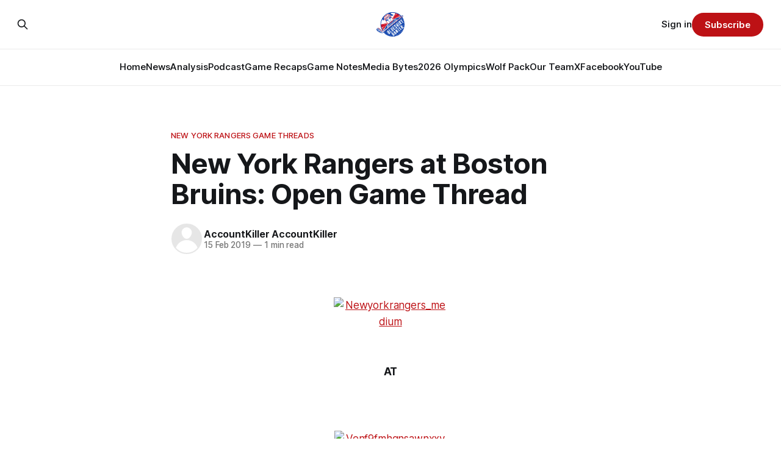

--- FILE ---
content_type: text/html; charset=utf-8
request_url: https://www.blueshirtbanter.com/new-york-rangers-at-boston-bruins-642b33c58d627220c40f3577/
body_size: 9075
content:
<!DOCTYPE html>
<html lang="en">
<head>

    <title>New York Rangers at Boston Bruins: Open Game Thread</title>
    <meta charset="utf-8">
    <meta name="viewport" content="width=device-width, initial-scale=1.0">
    
    <link rel="preload" as="style" href="https://www.blueshirtbanter.com/assets/built/screen.css?v=2c907c150d">
    <link rel="preload" as="script" href="https://www.blueshirtbanter.com/assets/built/source.js?v=2c907c150d">
    
    <link rel="preload" as="font" type="font/woff2" href="https://www.blueshirtbanter.com/assets/fonts/inter-roman.woff2?v=2c907c150d" crossorigin="anonymous">
<style>
    @font-face {
        font-family: "Inter";
        font-style: normal;
        font-weight: 100 900;
        font-display: optional;
        src: url(https://www.blueshirtbanter.com/assets/fonts/inter-roman.woff2?v=2c907c150d) format("woff2");
        unicode-range: U+0000-00FF, U+0131, U+0152-0153, U+02BB-02BC, U+02C6, U+02DA, U+02DC, U+0304, U+0308, U+0329, U+2000-206F, U+2074, U+20AC, U+2122, U+2191, U+2193, U+2212, U+2215, U+FEFF, U+FFFD;
    }
</style>

    <link rel="stylesheet" type="text/css" href="https://www.blueshirtbanter.com/assets/built/screen.css?v=2c907c150d">

    <style>
        :root {
            --background-color: #ffffff
        }
    </style>

    <script>
        /* The script for calculating the color contrast has been taken from
        https://gomakethings.com/dynamically-changing-the-text-color-based-on-background-color-contrast-with-vanilla-js/ */
        var accentColor = getComputedStyle(document.documentElement).getPropertyValue('--background-color');
        accentColor = accentColor.trim().slice(1);

        if (accentColor.length === 3) {
            accentColor = accentColor[0] + accentColor[0] + accentColor[1] + accentColor[1] + accentColor[2] + accentColor[2];
        }

        var r = parseInt(accentColor.substr(0, 2), 16);
        var g = parseInt(accentColor.substr(2, 2), 16);
        var b = parseInt(accentColor.substr(4, 2), 16);
        var yiq = ((r * 299) + (g * 587) + (b * 114)) / 1000;
        var textColor = (yiq >= 128) ? 'dark' : 'light';

        document.documentElement.className = `has-${textColor}-text`;
    </script>

    <link rel="icon" href="https://www.blueshirtbanter.com/content/images/size/w256h256/2023/03/bsb_logo-1.png" type="image/png">
    <link rel="canonical" href="https://www.blueshirtbanter.com/new-york-rangers-at-boston-bruins-642b33c58d627220c40f3577/">
    <meta name="referrer" content="no-referrer-when-downgrade">
    
    <meta property="og:site_name" content="Blueshirt Banter">
    <meta property="og:type" content="article">
    <meta property="og:title" content="New York Rangers at Boston Bruins: Open Game Thread">
    <meta property="og:description" content="AT





Next Game

New York Rangers
@ Boston Bruins

Sunday, Mar 21, 2010, 12:30 PM EDT
TD Banknorth Garden

Complete Coverage &gt;


IN GOAL:





Henrik Lundqvist

#30 / Goalie / New York Rangers

Height: 6-1

Weight: 195

Born: Mar 02, 1982




Tuukka Rask

#40 / Goalie / Boston Bruins

Height: 6-3

Weight: 169

Born: Mar">
    <meta property="og:url" content="https://www.blueshirtbanter.com/new-york-rangers-at-boston-bruins-642b33c58d627220c40f3577/">
    <meta property="og:image" content="https://www.blueshirtbanter.com/content/images/size/w1200/2023/03/bsb_logo_socials-1.png">
    <meta property="article:published_time" content="2019-02-16T04:58:02.000Z">
    <meta property="article:modified_time" content="2019-02-16T04:58:02.000Z">
    <meta property="article:tag" content="New York Rangers Game Threads">
    <meta property="article:tag" content="Front Page">
    
    <meta property="article:publisher" content="https://www.facebook.com/BlueshirtBanter">
    <meta name="twitter:card" content="summary_large_image">
    <meta name="twitter:title" content="New York Rangers at Boston Bruins: Open Game Thread">
    <meta name="twitter:description" content="AT





Next Game

New York Rangers
@ Boston Bruins

Sunday, Mar 21, 2010, 12:30 PM EDT
TD Banknorth Garden

Complete Coverage &gt;


IN GOAL:





Henrik Lundqvist

#30 / Goalie / New York Rangers

Height: 6-1

Weight: 195

Born: Mar 02, 1982




Tuukka Rask

#40 / Goalie / Boston Bruins

Height: 6-3

Weight: 169

Born: Mar">
    <meta name="twitter:url" content="https://www.blueshirtbanter.com/new-york-rangers-at-boston-bruins-642b33c58d627220c40f3577/">
    <meta name="twitter:image" content="https://www.blueshirtbanter.com/content/images/size/w1200/2023/03/bsb_logo_socials.png">
    <meta name="twitter:label1" content="Written by">
    <meta name="twitter:data1" content="AccountKiller AccountKiller">
    <meta name="twitter:label2" content="Filed under">
    <meta name="twitter:data2" content="New York Rangers Game Threads, Front Page">
    <meta name="twitter:site" content="@BlueshirtBanter">
    <meta property="og:image:width" content="1200">
    <meta property="og:image:height" content="597">
    
    <script type="application/ld+json">
{
    "@context": "https://schema.org",
    "@type": "Article",
    "publisher": {
        "@type": "Organization",
        "name": "Blueshirt Banter",
        "url": "https://www.blueshirtbanter.com/",
        "logo": {
            "@type": "ImageObject",
            "url": "https://www.blueshirtbanter.com/content/images/2023/03/bsb_logo-2.png"
        }
    },
    "author": {
        "@type": "Person",
        "name": "AccountKiller AccountKiller",
        "url": "https://www.blueshirtbanter.com/author/accountkiller-accountkiller/",
        "sameAs": []
    },
    "headline": "New York Rangers at Boston Bruins: Open Game Thread",
    "url": "https://www.blueshirtbanter.com/new-york-rangers-at-boston-bruins-642b33c58d627220c40f3577/",
    "datePublished": "2019-02-16T04:58:02.000Z",
    "dateModified": "2019-02-16T04:58:02.000Z",
    "keywords": "New York Rangers Game Threads, Front Page",
    "description": "\nAT\n\n\n\n\n\nNext Game\n\nNew York Rangers\n@ Boston Bruins\n\nSunday, Mar 21, 2010, 12:30 PM EDT\nTD Banknorth Garden\n\nComplete Coverage &gt;\n\n\nIN GOAL:\n\n\n\n\n\nHenrik Lundqvist\n\n#30 / Goalie / New York Rangers\n\nHeight: 6-1\n\nWeight: 195\n\nBorn: Mar 02, 1982\n\n\n\n\nTuukka Rask\n\n#40 / Goalie / Boston Bruins\n\nHeight: 6-3\n\nWeight: 169\n\nBorn: Mar 10, 1987\n\n\nRangers Projected Lineup\n\nDubinsky - Christensen - Gaborik\nProspal - Drury - Callahan\nAvery - Anisimov - Jokinen\nShelley - Boyle - Prust\n\nStaal – Rozsival\nDel Zotto",
    "mainEntityOfPage": "https://www.blueshirtbanter.com/new-york-rangers-at-boston-bruins-642b33c58d627220c40f3577/"
}
    </script>

    <meta name="generator" content="Ghost 6.16">
    <link rel="alternate" type="application/rss+xml" title="Blueshirt Banter" href="https://www.blueshirtbanter.com/rss/">
    <script defer src="https://cdn.jsdelivr.net/ghost/portal@~2.58/umd/portal.min.js" data-i18n="true" data-ghost="https://www.blueshirtbanter.com/" data-key="c2059d6c449637623a5cb94088" data-api="https://blueshirt-banter.ghost.io/ghost/api/content/" data-locale="en" crossorigin="anonymous"></script><style id="gh-members-styles">.gh-post-upgrade-cta-content,
.gh-post-upgrade-cta {
    display: flex;
    flex-direction: column;
    align-items: center;
    font-family: -apple-system, BlinkMacSystemFont, 'Segoe UI', Roboto, Oxygen, Ubuntu, Cantarell, 'Open Sans', 'Helvetica Neue', sans-serif;
    text-align: center;
    width: 100%;
    color: #ffffff;
    font-size: 16px;
}

.gh-post-upgrade-cta-content {
    border-radius: 8px;
    padding: 40px 4vw;
}

.gh-post-upgrade-cta h2 {
    color: #ffffff;
    font-size: 28px;
    letter-spacing: -0.2px;
    margin: 0;
    padding: 0;
}

.gh-post-upgrade-cta p {
    margin: 20px 0 0;
    padding: 0;
}

.gh-post-upgrade-cta small {
    font-size: 16px;
    letter-spacing: -0.2px;
}

.gh-post-upgrade-cta a {
    color: #ffffff;
    cursor: pointer;
    font-weight: 500;
    box-shadow: none;
    text-decoration: underline;
}

.gh-post-upgrade-cta a:hover {
    color: #ffffff;
    opacity: 0.8;
    box-shadow: none;
    text-decoration: underline;
}

.gh-post-upgrade-cta a.gh-btn {
    display: block;
    background: #ffffff;
    text-decoration: none;
    margin: 28px 0 0;
    padding: 8px 18px;
    border-radius: 4px;
    font-size: 16px;
    font-weight: 600;
}

.gh-post-upgrade-cta a.gh-btn:hover {
    opacity: 0.92;
}</style><script async src="https://js.stripe.com/v3/"></script>
    <script defer src="https://cdn.jsdelivr.net/ghost/sodo-search@~1.8/umd/sodo-search.min.js" data-key="c2059d6c449637623a5cb94088" data-styles="https://cdn.jsdelivr.net/ghost/sodo-search@~1.8/umd/main.css" data-sodo-search="https://blueshirt-banter.ghost.io/" data-locale="en" crossorigin="anonymous"></script>
    
    <link href="https://www.blueshirtbanter.com/webmentions/receive/" rel="webmention">
    <script defer src="/public/cards.min.js?v=2c907c150d"></script>
    <link rel="stylesheet" type="text/css" href="/public/cards.min.css?v=2c907c150d">
    <script defer src="/public/comment-counts.min.js?v=2c907c150d" data-ghost-comments-counts-api="https://www.blueshirtbanter.com/members/api/comments/counts/"></script>
    <script defer src="/public/member-attribution.min.js?v=2c907c150d"></script>
    <script defer src="/public/ghost-stats.min.js?v=2c907c150d" data-stringify-payload="false" data-datasource="analytics_events" data-storage="localStorage" data-host="https://www.blueshirtbanter.com/.ghost/analytics/api/v1/page_hit"  tb_site_uuid="b972c3ba-581b-4174-a8c7-c673c8d9313f" tb_post_uuid="239ef3f5-911f-4c5f-b575-734e27eabcaa" tb_post_type="post" tb_member_uuid="undefined" tb_member_status="undefined"></script><style>:root {--ghost-accent-color: #bd1115;}</style>
    <link rel="stylesheet" href="https://cdnjs.cloudflare.com/ajax/libs/font-awesome/6.5.2/css/brands.min.css" integrity="sha512-DJLNx+VLY4aEiEQFjiawXaiceujj5GA7lIY8CHCIGQCBPfsEG0nGz1edb4Jvw1LR7q031zS5PpPqFuPA8ihlRA==" crossorigin="anonymous" referrerpolicy="no-referrer" />

<style>
    :where(.nav, .gh-head-menu) .nav-bluesky a,
    :where(.nav, .gh-head-menu) .nav-discord a,
    :where(.nav, .gh-head-menu) .nav-facebook a,
    :where(.nav, .gh-head-menu) .nav-instagram a,
    :where(.nav, .gh-head-menu) .nav-x a,
    :where(.nav, .gh-head-menu) .nav-youtube a {
        font-size: 0 !important;
    }

    :where(.nav, .gh-head-menu) .nav-bluesky a::before,
    :where(.nav, .gh-head-menu) .nav-discord a::before,
    :where(.nav, .gh-head-menu) .nav-facebook a::before,
    :where(.nav, .gh-head-menu) .nav-instagram a::before,
    :where(.nav, .gh-head-menu) .nav-x a::before,
    :where(.nav, .gh-head-menu) .nav-youtube a::before {
        font-family: "Font Awesome 6 Brands";
        display: inline-block;
        font-size: 20px;
        font-style: normal;
        font-weight: normal;
        font-variant: normal;
        text-rendering: auto;
        -webkit-font-smoothing: antialiased;
    }

    :where(.nav, .gh-head-menu) .nav-bluesky a::before {content: "\e671"}
    :where(.nav, .gh-head-menu) .nav-discord a::before {content: "\f392"}
    :where(.nav, .gh-head-menu) .nav-facebook a::before {content: "\f09a"}
    :where(.nav, .gh-head-menu) .nav-instagram a::before {content: "\f16d"}
    :where(.nav, .gh-head-menu) .nav-x a::before {content: "\e61b"}
    :where(.nav, .gh-head-menu) .nav-youtube a::before {content: "\f167"}
</style>

<style>
  .hyvor-talk-view {
      max-width: 800px; /* Adjust the width as needed */
      margin: 0 auto; /* Centers the comments */
  }
</style>

<style>
.gh-foot{
   background-color: #0a204f;
}
</style>    
<!-- Google tag (gtag.js) -->
<script async src="https://www.googletagmanager.com/gtag/js?id=G-52C5XMB9SX"></script>
<script>
  window.dataLayer = window.dataLayer || [];
  function gtag(){dataLayer.push(arguments);}
  gtag('js', new Date());

  gtag('config', 'G-52C5XMB9SX');
</script>

</head>
<body class="post-template tag-new-york-rangers-game-threads tag-front-page tag-hash-chorus tag-hash-import-2023-04-03-16-52 has-sans-title has-sans-body">

<div class="gh-viewport">
    
    <header id="gh-navigation" class="gh-navigation is-stacked gh-outer">
    <div class="gh-navigation-inner gh-inner">

        <div class="gh-navigation-brand">
            <a class="gh-navigation-logo is-title" href="https://www.blueshirtbanter.com">
                    <img src="https://www.blueshirtbanter.com/content/images/2023/03/bsb_logo-2.png" alt="Blueshirt Banter">
            </a>
            <button class="gh-search gh-icon-button" aria-label="Search this site" data-ghost-search>
    <svg xmlns="http://www.w3.org/2000/svg" fill="none" viewBox="0 0 24 24" stroke="currentColor" stroke-width="2" width="20" height="20"><path stroke-linecap="round" stroke-linejoin="round" d="M21 21l-6-6m2-5a7 7 0 11-14 0 7 7 0 0114 0z"></path></svg></button>            <button class="gh-burger gh-icon-button" aria-label="Menu">
                <svg xmlns="http://www.w3.org/2000/svg" width="24" height="24" fill="currentColor" viewBox="0 0 256 256"><path d="M224,128a8,8,0,0,1-8,8H40a8,8,0,0,1,0-16H216A8,8,0,0,1,224,128ZM40,72H216a8,8,0,0,0,0-16H40a8,8,0,0,0,0,16ZM216,184H40a8,8,0,0,0,0,16H216a8,8,0,0,0,0-16Z"></path></svg>                <svg xmlns="http://www.w3.org/2000/svg" width="24" height="24" fill="currentColor" viewBox="0 0 256 256"><path d="M205.66,194.34a8,8,0,0,1-11.32,11.32L128,139.31,61.66,205.66a8,8,0,0,1-11.32-11.32L116.69,128,50.34,61.66A8,8,0,0,1,61.66,50.34L128,116.69l66.34-66.35a8,8,0,0,1,11.32,11.32L139.31,128Z"></path></svg>            </button>
        </div>

        <nav class="gh-navigation-menu">
            <ul class="nav">
    <li class="nav-home"><a href="https://www.blueshirtbanter.com/">Home</a></li>
    <li class="nav-news"><a href="https://www.blueshirtbanter.com/tag/new-york-rangers-news/">News</a></li>
    <li class="nav-analysis"><a href="https://www.blueshirtbanter.com/tag/new-york-rangers-analysis/">Analysis</a></li>
    <li class="nav-podcast"><a href="https://www.blueshirtbanter.com/tag/podcast/">Podcast</a></li>
    <li class="nav-game-recaps"><a href="https://www.blueshirtbanter.com/tag/new-york-rangers-recaps/">Game Recaps</a></li>
    <li class="nav-game-notes"><a href="https://www.blueshirtbanter.com/tag/new-york-rangers-notes/">Game Notes</a></li>
    <li class="nav-media-bytes"><a href="https://www.blueshirtbanter.com/tag/media-bytes/">Media Bytes</a></li>
    <li class="nav-2026-olympics"><a href="https://www.blueshirtbanter.com/tag/2026-milan-olympics/">2026 Olympics</a></li>
    <li class="nav-wolf-pack"><a href="https://www.blueshirtbanter.com/tag/hartford-wolf-pack/">Wolf Pack</a></li>
    <li class="nav-our-team"><a href="https://www.blueshirtbanter.com/team/">Our Team</a></li>
    <li class="nav-x"><a href="https://twitter.com/BlueshirtBanter">X</a></li>
    <li class="nav-facebook"><a href="https://www.facebook.com/BlueshirtBanter">Facebook</a></li>
    <li class="nav-youtube"><a href="https://www.youtube.com/blueshirtbanter">YouTube</a></li>
</ul>

        </nav>

        <div class="gh-navigation-actions">
                <button class="gh-search gh-icon-button" aria-label="Search this site" data-ghost-search>
    <svg xmlns="http://www.w3.org/2000/svg" fill="none" viewBox="0 0 24 24" stroke="currentColor" stroke-width="2" width="20" height="20"><path stroke-linecap="round" stroke-linejoin="round" d="M21 21l-6-6m2-5a7 7 0 11-14 0 7 7 0 0114 0z"></path></svg></button>                <div class="gh-navigation-members">
                            <a href="#/portal/signin" data-portal="signin">Sign in</a>
                                <a class="gh-button" href="#/portal/signup" data-portal="signup">Subscribe</a>
                </div>
        </div>

    </div>
</header>

    

<main class="gh-main">

    <article class="gh-article post tag-new-york-rangers-game-threads tag-front-page tag-hash-chorus tag-hash-import-2023-04-03-16-52 no-image">

        <header class="gh-article-header gh-canvas">

                <a class="gh-article-tag" href="https://www.blueshirtbanter.com/tag/new-york-rangers-game-threads/">New York Rangers Game Threads</a>
            <h1 class="gh-article-title is-title">New York Rangers at Boston Bruins: Open Game Thread</h1>

            <div class="gh-article-meta">
                <div class="gh-article-author-image instapaper_ignore">
                            <a href="/author/accountkiller-accountkiller/"><svg viewBox="0 0 24 24" xmlns="http://www.w3.org/2000/svg"><g fill="none" fill-rule="evenodd"><path d="M3.513 18.998C4.749 15.504 8.082 13 12 13s7.251 2.504 8.487 5.998C18.47 21.442 15.417 23 12 23s-6.47-1.558-8.487-4.002zM12 12c2.21 0 4-2.79 4-5s-1.79-4-4-4-4 1.79-4 4 1.79 5 4 5z" fill="#FFF"/></g></svg>
</a>
                </div>
                <div class="gh-article-meta-wrapper">
                    <h4 class="gh-article-author-name"><a href="/author/accountkiller-accountkiller/">AccountKiller AccountKiller</a></h4>
                    <div class="gh-article-meta-content">
                        <time class="gh-article-meta-date" datetime="2019-02-15">15 Feb 2019</time>
                            <span class="gh-article-meta-length"><span class="bull">—</span> 1 min read</span>
                    </div>
                </div>
            </div>

            
        </header>

        <section class="gh-content gh-canvas is-body">
            <!--kg-card-begin: html--><div align="right"></div><!--kg-card-end: html--><!--kg-card-begin: html--><div align="center"> <a href="http://assets.sbnation.com/assets/312539/NewYorkRangers.png?ref=blueshirtbanter.com" target="_blank"><img class="photo" src="http://assets.sbnation.com/assets/312539/NewYorkRangers_medium.png" height="181" alt="Newyorkrangers_medium" width="187"></a> <br id="1269176504292"> </div><!--kg-card-end: html--><!--kg-card-begin: html--><div align="center"><strong>AT</strong></div><!--kg-card-end: html--><!--kg-card-begin: html--><div align="center"><br></div><!--kg-card-end: html--><!--kg-card-begin: html--><div align="center"> <a href="http://assets.sbnation.com/assets/317948/venf9fmhgnsawnxxvehf.gif?ref=blueshirtbanter.com" target="_blank"><img class="photo" src="http://assets.sbnation.com/assets/317948/venf9fmhgnsawnxxvehf_medium.gif" height="184" alt="Venf9fmhgnsawnxxvehf_medium" width="184"></a> <br id="1269176709294"> </div><!--kg-card-end: html--><!--kg-card-begin: html--><div align="center"><br></div><!--kg-card-end: html--><!--kg-card-begin: html--><div align="left"> <!-- BEGIN WIDGET --> <hr class="widget_boundry_marker"> <div class="pane sports_data_widget events clearfix"><div class="next_game"> <h3>Next Game</h3> <div class="pane-body"> <p class="game-title"><a href="http://www.sbnation.com/nhl/teams/NYR?ref=blueshirtbanter.com">New York Rangers</a> <br> <span>@ <a href="http://www.sbnation.com/nhl/teams/BOS?ref=blueshirtbanter.com">Boston Bruins</a> </span></p> <p class="game-info"><a href="http://www.sbnation.com/nhl/events/38780?ref=blueshirtbanter.com">Sunday, Mar 21, 2010, 12:30 PM EDT</a><br> TD Banknorth Garden</p> <p class="foot clearfix"><span class="link-more"><a href="http://www.sbnation.com/nhl/events/38780?ref=blueshirtbanter.com">Complete Coverage &gt;</a></span></p> </div> </div></div> <hr class="widget_boundry_marker"> <!-- END WIDGET --> </div><!--kg-card-end: html--><!--kg-card-begin: html--><div align="left"><br></div><!--kg-card-end: html--><!--kg-card-begin: html--><div align="left"> <strong>IN GOAL</strong>:<br> </div><!--kg-card-end: html--><!--kg-card-begin: html--><p><!-- BEGIN WIDGET --></p><!--kg-card-end: html--><!--kg-card-begin: html--><hr class="widget_boundry_marker"><!--kg-card-end: html--><!--kg-card-begin: html--><div class="pane sports_data_widget player_info clearfix"> <img src="http://cdn0.sbnation.com/player_photos/l.nhl.com/xt.fss.l.nhl.com-p.1867.gif"><h2><a href="http://www.sbnation.com/nhl/players/54202/Henrik_Lundqvist?ref=blueshirtbanter.com">Henrik Lundqvist</a></h2> <h4 class="player-position">#30 / Goalie / <a href="http://www.sbnation.com/nhl/teams/NYR?ref=blueshirtbanter.com">New York Rangers</a> </h4> <div class="player_info_body"> <p><label>Height:</label> 6-1</p> <p><label>Weight:</label> 195</p> <p><label>Born:</label> Mar 02, 1982</p> </div> </div><!--kg-card-end: html--><!--kg-card-begin: html--><hr class="widget_boundry_marker"><!--kg-card-end: html--><!--kg-card-begin: html--><p><!-- BEGIN WIDGET --></p><!--kg-card-end: html--><!--kg-card-begin: html--><hr class="widget_boundry_marker"><!--kg-card-end: html--><!--kg-card-begin: html--><div class="pane sports_data_widget player_info clearfix"> <img src="http://cdn0.sbnation.com/player_photos/l.nhl.com/xt.fss.l.nhl.com-p.2335.gif"><h2><a href="http://www.sbnation.com/nhl/players/54880/Tuukka_Rask?ref=blueshirtbanter.com">Tuukka Rask</a></h2> <h4 class="player-position">#40 / Goalie / <a href="http://www.sbnation.com/nhl/teams/BOS?ref=blueshirtbanter.com">Boston Bruins</a> </h4> <div class="player_info_body"> <p><label>Height:</label> 6-3</p> <p><label>Weight:</label> 169</p> <p><label>Born:</label> Mar 10, 1987</p> </div> </div><!--kg-card-end: html--><!--kg-card-begin: html--><hr class="widget_boundry_marker"><!--kg-card-end: html--><p><br><strong>Rangers Projected Lineup</strong></p><!--kg-card-begin: html--><p><span style="font-style: italic;">Dubinsky - Christensen - Gaborik</span><br><span style="font-style: italic;">Prospal - Drury - Callahan</span><br><span style="font-style: italic;">Avery - Anisimov - Jokinen</span><br><span style="font-style: italic;">Shelley - Boyle - Prust</span><br><br><span style="font-style: italic;">Staal – Rozsival</span><br><span style="font-style: italic;">Del Zotto – Girardi</span><br><span style="font-style: italic;">Redden – Gilroy</span><br><br><span style="font-style: italic;">Lundqvist</span><br><br>Scratches: <span style="font-style: italic;"><a href="http://www.sbnation.com/nhl/players/54204/Aaron_Voros?ref=blueshirtbanter.com" class="sbn-auto-link">Aaron Voros</a>, <a href="http://www.sbnation.com/nhl/players/54613/Enver_Lisin?ref=blueshirtbanter.com" class="sbn-auto-link">Enver Lisin</a></span></p><!--kg-card-end: html-->
        </section>

    </article>

                <div class="gh-comments gh-read-next gh-canvas">
            <div id="hyvor-talk-view"></div>
            <script src="https://cdnjs.cloudflare.com/ajax/libs/crypto-js/4.0.0/crypto-js.min.js"></script>
            <script>
                var HYVOR_TALK_WEBSITE = 8713,
                    HYVOR_TALK_PRIVATE_KEY = 'f7a047a67a8ef95efe285bdf0fe71c0b',
                    HYVOR_TALK_CONFIG = {
                        url: false,
                        id: "642b33c58d627220c40f2c8a"
                    };
                    var userData = {};
                userData = btoa( JSON.stringify( userData ) )
                var hash = CryptoJS.HmacSHA1(userData, HYVOR_TALK_PRIVATE_KEY).toString();
                HYVOR_TALK_CONFIG.sso = {
                    hash: hash,
                    userData: userData,
                    loginURL: location.href + "#/portal/login",
                    signupURL: location.href + "#/portal/signup"
                }
                var script = document.createElement("script");
                script.src = "//talk.hyvor.com/web-api/embed.js";
                script.async = true;
                document.body.appendChild(script);
            </script>
        </div>
        </div>

</main>


            <section class="gh-container is-grid gh-outer">
                <div class="gh-container-inner gh-inner">
                    <h2 class="gh-container-title">Read more</h2>
                    <div class="gh-feed">
                            <article class="gh-card post">
    <a class="gh-card-link" href="/media-bytes-all-eyes-on-panarin-edition/">
            <figure class="gh-card-image">
                <img
                    srcset="/content/images/size/w160/format/webp/2026/02/USATSI_25494222_168415590_lowres.jpg 160w,
                            /content/images/size/w320/format/webp/2026/02/USATSI_25494222_168415590_lowres.jpg 320w,
                            /content/images/size/w600/format/webp/2026/02/USATSI_25494222_168415590_lowres.jpg 600w,
                            /content/images/size/w960/format/webp/2026/02/USATSI_25494222_168415590_lowres.jpg 960w,
                            /content/images/size/w1200/format/webp/2026/02/USATSI_25494222_168415590_lowres.jpg 1200w,
                            /content/images/size/w2000/format/webp/2026/02/USATSI_25494222_168415590_lowres.jpg 2000w"
                    sizes="320px"
                    src="/content/images/size/w600/2026/02/USATSI_25494222_168415590_lowres.jpg"
                    alt="Media Bytes: All Eyes on Panarin Edition"
                    loading="lazy"
                >
            </figure>
        <div class="gh-card-wrapper">
            <h3 class="gh-card-title is-title">Media Bytes: All Eyes on Panarin Edition</h3>
                <p class="gh-card-excerpt is-body">Is a Panarin deal close, or quietly stalling out? This early edition of Media Bytes breaks down new reporting, extension hurdles, and the growing risk for the Rangers.</p>
            <footer class="gh-card-meta">
                        <svg xmlns="http://www.w3.org/2000/svg" viewBox="0 0 20 20" height="20" width="20" id="Lock-1--Streamline-Ultimate"><defs></defs><title>lock-1</title><path d="M4.375 8.125h11.25s1.25 0 1.25 1.25v8.75s0 1.25 -1.25 1.25H4.375s-1.25 0 -1.25 -1.25v-8.75s0 -1.25 1.25 -1.25" fill="none" stroke="currentcolor" stroke-linecap="round" stroke-linejoin="round" stroke-width="1.5"></path><path d="M5.625 8.125V5a4.375 4.375 0 0 1 8.75 0v3.125" fill="none" stroke="currentcolor" stroke-linecap="round" stroke-linejoin="round" stroke-width="1.5"></path><path d="m10 12.5 0 2.5" fill="none" stroke="currentcolor" stroke-linecap="round" stroke-linejoin="round" stroke-width="1.5"></path></svg>                <!--
             -->
                    <span class="gh-card-author">By Phil Kocher</span>
                    <time class="gh-card-date" datetime="2026-02-03">03 Feb 2026</time>
                <!--
         --></footer>
        </div>
    </a>
</article>
                            <article class="gh-card post">
    <a class="gh-card-link" href="/trade-one-keep-one-jonny-brodzinski-vs-sam-carrick/">
            <figure class="gh-card-image">
                <img
                    srcset="/content/images/size/w160/format/webp/2026/01/carzinski.jpg 160w,
                            /content/images/size/w320/format/webp/2026/01/carzinski.jpg 320w,
                            /content/images/size/w600/format/webp/2026/01/carzinski.jpg 600w,
                            /content/images/size/w960/format/webp/2026/01/carzinski.jpg 960w,
                            /content/images/size/w1200/format/webp/2026/01/carzinski.jpg 1200w,
                            /content/images/size/w2000/format/webp/2026/01/carzinski.jpg 2000w"
                    sizes="320px"
                    src="/content/images/size/w600/2026/01/carzinski.jpg"
                    alt="Trade One, Keep One: Jonny Brodzinski vs. Sam Carrick"
                    loading="lazy"
                >
            </figure>
        <div class="gh-card-wrapper">
            <h3 class="gh-card-title is-title">Trade One, Keep One: Jonny Brodzinski vs. Sam Carrick</h3>
                <p class="gh-card-excerpt is-body">With the retool underway, the Rangers have tough decisions to make up and down the lineup—meaning Jonny Brodzinski and Sam Carrick may both be expendable.</p>
            <footer class="gh-card-meta">
                        <svg xmlns="http://www.w3.org/2000/svg" viewBox="0 0 20 20" height="20" width="20" id="Lock-1--Streamline-Ultimate"><defs></defs><title>lock-1</title><path d="M4.375 8.125h11.25s1.25 0 1.25 1.25v8.75s0 1.25 -1.25 1.25H4.375s-1.25 0 -1.25 -1.25v-8.75s0 -1.25 1.25 -1.25" fill="none" stroke="currentcolor" stroke-linecap="round" stroke-linejoin="round" stroke-width="1.5"></path><path d="M5.625 8.125V5a4.375 4.375 0 0 1 8.75 0v3.125" fill="none" stroke="currentcolor" stroke-linecap="round" stroke-linejoin="round" stroke-width="1.5"></path><path d="m10 12.5 0 2.5" fill="none" stroke="currentcolor" stroke-linecap="round" stroke-linejoin="round" stroke-width="1.5"></path></svg>                <!--
             -->
                    <span class="gh-card-author">By Chris Feldman</span>
                    <time class="gh-card-date" datetime="2026-02-03">03 Feb 2026</time>
                <!--
         --></footer>
        </div>
    </a>
</article>
                            <article class="gh-card post">
    <a class="gh-card-link" href="/bantering-points-2-3-26/">
            <figure class="gh-card-image">
                <img
                    srcset="/content/images/size/w160/format/webp/2026/02/bantering-points-image-1.jpeg 160w,
                            /content/images/size/w320/format/webp/2026/02/bantering-points-image-1.jpeg 320w,
                            /content/images/size/w600/format/webp/2026/02/bantering-points-image-1.jpeg 600w,
                            /content/images/size/w960/format/webp/2026/02/bantering-points-image-1.jpeg 960w,
                            /content/images/size/w1200/format/webp/2026/02/bantering-points-image-1.jpeg 1200w,
                            /content/images/size/w2000/format/webp/2026/02/bantering-points-image-1.jpeg 2000w"
                    sizes="320px"
                    src="/content/images/size/w600/2026/02/bantering-points-image-1.jpeg"
                    alt="Bantering Points: 2/3/26"
                    loading="lazy"
                >
            </figure>
        <div class="gh-card-wrapper">
            <h3 class="gh-card-title is-title">Bantering Points: 2/3/26</h3>
                <p class="gh-card-excerpt is-body">Your morning round-up of the latest from Blueshirt Banter, Rangers News, and updates from around the NHL

</p>
            <footer class="gh-card-meta">
<!--
             -->
                    <span class="gh-card-author">By Jake DiBlasio</span>
                    <time class="gh-card-date" datetime="2026-02-03">03 Feb 2026</time>
                <!--
         --></footer>
        </div>
    </a>
</article>
                            <article class="gh-card post">
    <a class="gh-card-link" href="/mtps-and-the-mika-shall-inherit-the-earth-or-southern-california/">
            <figure class="gh-card-image">
                <img
                    srcset="/content/images/size/w160/format/webp/2026/01/USATSI_28043626_168415590_lowres.jpg 160w,
                            /content/images/size/w320/format/webp/2026/01/USATSI_28043626_168415590_lowres.jpg 320w,
                            /content/images/size/w600/format/webp/2026/01/USATSI_28043626_168415590_lowres.jpg 600w,
                            /content/images/size/w960/format/webp/2026/01/USATSI_28043626_168415590_lowres.jpg 960w,
                            /content/images/size/w1200/format/webp/2026/01/USATSI_28043626_168415590_lowres.jpg 1200w,
                            /content/images/size/w2000/format/webp/2026/01/USATSI_28043626_168415590_lowres.jpg 2000w"
                    sizes="320px"
                    src="/content/images/size/w600/2026/01/USATSI_28043626_168415590_lowres.jpg"
                    alt="MTPS: And the Mika Shall Inherit the Earth (or Southern California)"
                    loading="lazy"
                >
            </figure>
        <div class="gh-card-wrapper">
            <h3 class="gh-card-title is-title">MTPS: And the Mika Shall Inherit the Earth (or Southern California)</h3>
                <p class="gh-card-excerpt is-body">Mika was once the best deal the Rangers made in a generation—now he might be their best path forward. A deep dive into his rise, decline, and a bold trade proposal.</p>
            <footer class="gh-card-meta">
                        <svg xmlns="http://www.w3.org/2000/svg" viewBox="0 0 20 20" height="20" width="20" id="Lock-1--Streamline-Ultimate"><defs></defs><title>lock-1</title><path d="M4.375 8.125h11.25s1.25 0 1.25 1.25v8.75s0 1.25 -1.25 1.25H4.375s-1.25 0 -1.25 -1.25v-8.75s0 -1.25 1.25 -1.25" fill="none" stroke="currentcolor" stroke-linecap="round" stroke-linejoin="round" stroke-width="1.5"></path><path d="M5.625 8.125V5a4.375 4.375 0 0 1 8.75 0v3.125" fill="none" stroke="currentcolor" stroke-linecap="round" stroke-linejoin="round" stroke-width="1.5"></path><path d="m10 12.5 0 2.5" fill="none" stroke="currentcolor" stroke-linecap="round" stroke-linejoin="round" stroke-width="1.5"></path></svg>                <!--
             -->
                    <span class="gh-card-author">By Chip23</span>
                    <time class="gh-card-date" datetime="2026-02-02">02 Feb 2026</time>
                <!--
         --></footer>
        </div>
    </a>
</article>
                    </div>
                </div>
            </section>

    
    <footer class="gh-footer gh-outer">
    <div class="gh-footer-inner gh-inner">

        <div class="gh-footer-bar">
            <span class="gh-footer-logo is-title">
                    <img src="https://www.blueshirtbanter.com/content/images/2023/03/bsb_logo-2.png" alt="Blueshirt Banter">
            </span>
            <nav class="gh-footer-menu">
                <ul class="nav">
    <li class="nav-home"><a href="https://www.blueshirtbanter.com/">Home</a></li>
    <li class="nav-news"><a href="https://www.blueshirtbanter.com/tag/new-york-rangers-news/">News</a></li>
    <li class="nav-analysis"><a href="https://www.blueshirtbanter.com/tag/new-york-rangers-analysis/">Analysis</a></li>
    <li class="nav-podcast"><a href="https://www.blueshirtbanter.com/tag/podcast/">Podcast</a></li>
    <li class="nav-game-recaps"><a href="https://www.blueshirtbanter.com/tag/new-york-rangers-recaps/">Game Recaps</a></li>
    <li class="nav-game-notes"><a href="https://www.blueshirtbanter.com/tag/new-york-rangers-notes/">Game Notes</a></li>
    <li class="nav-2026-olympics"><a href="https://www.blueshirtbanter.com/tag/2026-milan-olympics/">2026 Olympics</a></li>
    <li class="nav-media-bytes"><a href="https://www.blueshirtbanter.com/tag/media-bytes/">Media Bytes</a></li>
    <li class="nav-wolf-pack"><a href="https://www.blueshirtbanter.com/tag/hartford-wolf-pack/">Wolf Pack</a></li>
    <li class="nav-our-team"><a href="https://www.blueshirtbanter.com/team/">Our Team</a></li>
    <li class="nav-contact"><a href="mailto:joe@blueshirtbanter.com">Contact</a></li>
    <li class="nav-about"><a href="https://www.blueshirtbanter.com/about/">About</a></li>
    <li class="nav-cancellation-policy"><a href="https://www.blueshirtbanter.com/cancellation-policy/">Cancellation Policy</a></li>
    <li class="nav-x"><a href="https://twitter.com/BlueshirtBanter">X</a></li>
    <li class="nav-facebook"><a href="https://www.facebook.com/BlueshirtBanter">Facebook</a></li>
    <li class="nav-youtube"><a href="https://www.youtube.com/blueshirtbanter">YouTube</a></li>
</ul>

            </nav>
            <div class="gh-footer-copyright">
                Powered by <a href="https://ghost.org/" target="_blank" rel="noopener">Ghost</a>
            </div>
        </div>

                <section class="gh-footer-signup">
                    <h2 class="gh-footer-signup-header is-title">
                        Join Blueshirt Banter – Get the Latest Rangers News &amp; Analysis First!
                    </h2>
                    <p class="gh-footer-signup-subhead is-body">
                        Join the #1 New York Rangers Community. News, Analysis, Rumors, Trades, Stats, and Analytics. Blueshirt Bandwidth podcast out every Thursday.
                    </p>
                    <form class="gh-form" data-members-form>
    <input class="gh-form-input" id="footer-email" name="email" type="email" placeholder="jamie@example.com" required data-members-email>
    <button class="gh-button" type="submit" aria-label="Subscribe">
        <span><span>Subscribe</span> <svg xmlns="http://www.w3.org/2000/svg" width="32" height="32" fill="currentColor" viewBox="0 0 256 256"><path d="M224.49,136.49l-72,72a12,12,0,0,1-17-17L187,140H40a12,12,0,0,1,0-24H187L135.51,64.48a12,12,0,0,1,17-17l72,72A12,12,0,0,1,224.49,136.49Z"></path></svg></span>
        <svg xmlns="http://www.w3.org/2000/svg" height="24" width="24" viewBox="0 0 24 24">
    <g stroke-linecap="round" stroke-width="2" fill="currentColor" stroke="none" stroke-linejoin="round" class="nc-icon-wrapper">
        <g class="nc-loop-dots-4-24-icon-o">
            <circle cx="4" cy="12" r="3"></circle>
            <circle cx="12" cy="12" r="3"></circle>
            <circle cx="20" cy="12" r="3"></circle>
        </g>
        <style data-cap="butt">
            .nc-loop-dots-4-24-icon-o{--animation-duration:0.8s}
            .nc-loop-dots-4-24-icon-o *{opacity:.4;transform:scale(.75);animation:nc-loop-dots-4-anim var(--animation-duration) infinite}
            .nc-loop-dots-4-24-icon-o :nth-child(1){transform-origin:4px 12px;animation-delay:-.3s;animation-delay:calc(var(--animation-duration)/-2.666)}
            .nc-loop-dots-4-24-icon-o :nth-child(2){transform-origin:12px 12px;animation-delay:-.15s;animation-delay:calc(var(--animation-duration)/-5.333)}
            .nc-loop-dots-4-24-icon-o :nth-child(3){transform-origin:20px 12px}
            @keyframes nc-loop-dots-4-anim{0%,100%{opacity:.4;transform:scale(.75)}50%{opacity:1;transform:scale(1)}}
        </style>
    </g>
</svg>        <svg class="checkmark" xmlns="http://www.w3.org/2000/svg" viewBox="0 0 52 52">
    <path class="checkmark__check" fill="none" d="M14.1 27.2l7.1 7.2 16.7-16.8"/>
    <style>
        .checkmark {
            width: 40px;
            height: 40px;
            display: block;
            stroke-width: 2.5;
            stroke: currentColor;
            stroke-miterlimit: 10;
        }

        .checkmark__check {
            transform-origin: 50% 50%;
            stroke-dasharray: 48;
            stroke-dashoffset: 48;
            animation: stroke .3s cubic-bezier(0.650, 0.000, 0.450, 1.000) forwards;
        }

        @keyframes stroke {
            100% { stroke-dashoffset: 0; }
        }
    </style>
</svg>    </button>
    <p data-members-error></p>
</form>                </section>

    </div>
</footer>    
</div>

    <div class="pswp" tabindex="-1" role="dialog" aria-hidden="true">
    <div class="pswp__bg"></div>

    <div class="pswp__scroll-wrap">
        <div class="pswp__container">
            <div class="pswp__item"></div>
            <div class="pswp__item"></div>
            <div class="pswp__item"></div>
        </div>

        <div class="pswp__ui pswp__ui--hidden">
            <div class="pswp__top-bar">
                <div class="pswp__counter"></div>

                <button class="pswp__button pswp__button--close" title="Close (Esc)"></button>
                <button class="pswp__button pswp__button--share" title="Share"></button>
                <button class="pswp__button pswp__button--fs" title="Toggle fullscreen"></button>
                <button class="pswp__button pswp__button--zoom" title="Zoom in/out"></button>

                <div class="pswp__preloader">
                    <div class="pswp__preloader__icn">
                        <div class="pswp__preloader__cut">
                            <div class="pswp__preloader__donut"></div>
                        </div>
                    </div>
                </div>
            </div>

            <div class="pswp__share-modal pswp__share-modal--hidden pswp__single-tap">
                <div class="pswp__share-tooltip"></div>
            </div>

            <button class="pswp__button pswp__button--arrow--left" title="Previous (arrow left)"></button>
            <button class="pswp__button pswp__button--arrow--right" title="Next (arrow right)"></button>

            <div class="pswp__caption">
                <div class="pswp__caption__center"></div>
            </div>
        </div>
    </div>
</div>
<script src="https://www.blueshirtbanter.com/assets/built/source.js?v=2c907c150d"></script>

<script>
 function targetURL (nav_element) {
   nav_element.addEventListener("click", function(e) {
    	if (e.target.tagName == "A" &&
        	!e.target.hasAttribute("target"))
        {
            e.target.setAttribute("target", "_blank");
        }
    });   
  }
 targetURL( document.querySelector(".nav-advanced-stats a"))
 targetURL( document.querySelector(".nav-salary-cap-info a"))
 targetURL( document.querySelector(".gh-head-menu .nav-twitter a")) 
 targetURL( document.querySelector(".gh-foot-menu .nav-twitter a"))  
 targetURL( document.querySelector(".gh-head-menu .nav-facebook a"))  
 targetURL( document.querySelector(".gh-foot-menu .nav-facebook a"))  
 </script>

</body>
</html>


--- FILE ---
content_type: text/css; charset=UTF-8
request_url: https://www.blueshirtbanter.com/assets/built/screen.css?v=2c907c150d
body_size: 9234
content:
:root{--color-white:#fff;--color-lighter-gray:rgba(0,0,0,.05);--color-light-gray:#e6e6e6;--color-mid-gray:#ccc;--color-dark-gray:#444;--color-darker-gray:#15171a;--color-black:#000;--color-primary-text:var(--color-darker-gray);--color-secondary-text:rgba(0,0,0,.55);--color-border:rgba(0,0,0,.08);--color-dark-border:rgba(0,0,0,.55);--font-sans:Inter,-apple-system,BlinkMacSystemFont,"Segoe UI","Roboto","Oxygen","Ubuntu","Cantarell","Fira Sans","Droid Sans","Helvetica Neue",sans-serif;--font-serif:"EB Garamond",Georgia,Times,serif;--font-serif-alt:Georgia,Times,serif;--font-mono:"JetBrains Mono",Menlo,Consolas,Monaco,"Liberation Mono","Lucida Console",monospace;--container-width:1320px;--container-gap:clamp(24px,1.7032rem + 1.9355vw,48px);--grid-gap:42px}:is(.gh-navigation,.gh-footer).has-accent-color,:root.has-light-text{--color-lighter-gray:hsla(0,0%,100%,.1);--color-darker-gray:#fff;--color-secondary-text:hsla(0,0%,100%,.64);--color-border:hsla(0,0%,100%,.15);--color-dark-border:hsla(0,0%,100%,.5)}*,:after,:before{box-sizing:border-box}*{margin:0}html{font-size:62.5%}body{-webkit-font-smoothing:antialiased;-moz-osx-font-smoothing:grayscale;line-height:1.6}canvas,img,picture,svg,video{display:block;height:auto;max-width:100%}iframe{display:block}button,input,select,textarea{font:inherit}h1,h2,h3,h4,h5,h6,p{overflow-wrap:break-word}h1,h2,h3,h4,h5,h6{line-height:1.2}body{background-color:var(--background-color);color:var(--color-primary-text);font-family:var(--gh-font-body,var(--font-sans));font-size:1.6rem}h1,h2,h3,h4,h5,h6{font-family:var(--gh-font-heading,var(--font-sans))}a{color:var(--color-darker-gray);text-decoration:none}a:hover{opacity:.8}.gh-button{align-items:center;background-color:var(--ghost-accent-color);border:0;border-radius:100px;color:var(--color-white);cursor:pointer;display:inline-flex;font-size:1.5rem;font-weight:600;gap:.4em;justify-content:center;letter-spacing:-.004em;line-height:1;padding:.8em 1.4em}.gh-button:hover{opacity:.95}.gh-icon-button{align-items:center;background-color:transparent;border:0;color:var(--color-darker-gray);cursor:pointer;display:inline-flex;height:32px;justify-content:center;outline:none;padding:0;width:32px}.gh-icon-button:hover :is(svg,span){opacity:.8}.gh-icon-button svg{height:20px;width:20px}.gh-form{align-items:center;background-color:var(--color-lighter-gray);border-radius:40px;display:flex;font-size:1.7rem;font-weight:450;height:56px;letter-spacing:-.008em;max-width:560px;position:relative;transition:background-color .2s ease;width:100%}.gh-form.success{pointer-events:none}.gh-form.error{box-shadow:0 0 0 1px red}.gh-form:hover{background-color:rgba(0,0,0,.065)}.gh-footer.has-accent-color .gh-form:hover,.has-light-text .gh-form:hover{background-color:hsla(0,0%,100%,.15)}.gh-form-input{background-color:transparent;border:0;border-radius:40px;font-size:inherit;height:100%;inset:0;letter-spacing:inherit;line-height:1.1;outline:none;padding-inline:26px;position:absolute;transition:.3s ease-in-out;width:100%}.gh-form-input::-moz-placeholder{color:rgba(0,0,0,.3)}.gh-form-input::placeholder,button.gh-form-input{color:rgba(0,0,0,.3)}:is(.has-serif-title,.has-mono-title):not([class*=" gh-font-heading"]):not([class^=gh-font-heading]) .gh-form-input{padding-inline:20px}.gh-form.gh-form.success .gh-form-input{opacity:.5}.gh-footer.has-accent-color .gh-form-input,.has-light-text .gh-form-input{color:#fff}.gh-footer.has-accent-color .gh-form-input::-moz-placeholder,.has-light-text .gh-form-input::-moz-placeholder{color:hsla(0,0%,100%,.55)}.gh-footer.has-accent-color .gh-form-input::placeholder,.has-light-text .gh-form-input::placeholder,.has-light-text button.gh-form-input{color:hsla(0,0%,100%,.55)}.gh-header.is-classic.has-image .gh-form-input{color:#15171a}.gh-header.is-classic.has-image .gh-form-input::-moz-placeholder{color:rgba(0,0,0,.5)}.gh-header.is-classic.has-image .gh-form-input::placeholder,.gh-header.is-classic.has-image .gh-form>svg,.gh-header.is-classic.has-image button.gh-form-input{color:rgba(0,0,0,.5)}button.gh-form-input{-webkit-padding-start:56px;color:var(--color-secondary-text);cursor:pointer;padding-inline-start:56px;text-align:left}:is(.has-serif-title,.has-mono-title):not([class*=" gh-font-heading"]):not([class^=gh-font-heading]) button.gh-form-input{-webkit-padding-start:50px;padding-inline-start:50px}.gh-form .gh-button{font-size:inherit;height:44px;padding-inline:32px;position:absolute;right:6px}.gh-form>svg{color:var(--color-secondary-text);height:20px;left:22px;position:relative;width:20px}:is(.has-serif-title,.has-mono-title):not([class*=" gh-font-heading"]):not([class^=gh-font-heading]) .gh-form>svg{left:16px}.gh-form .gh-button svg{display:none;margin-top:1px;position:absolute}.gh-form:is(.loading,.success) .gh-button span{visibility:hidden}.gh-form.loading .gh-button svg:first-of-type,.gh-form.success .gh-button svg:last-of-type{display:block}.gh-form [data-members-error]{font-size:1.4rem;line-height:1.4;margin-top:10px;position:absolute;top:100%;width:100%}@media (max-width:576px){.gh-form{font-size:1.6rem}.gh-form .gh-button{padding-inline:12px}.gh-form .gh-button span span{display:none}.gh-form .gh-button span svg{display:inline;height:20px;margin-top:2px;position:static;width:20px}}.gh-viewport{display:flex;flex-direction:column;min-height:100vh;position:relative}.gh-outer{padding:0 max(4vmin,20px)}.gh-outer .gh-outer{padding:0}.gh-inner{margin:0 auto;max-width:var(--container-width);width:100%}.gh-main{flex-grow:1}.gh-canvas,.kg-width-full.kg-content-wide{--main:min(var(--content-width,720px),100% - var(--container-gap) * 2);--wide:minmax(0,calc((var(--container-width, 1200px) - var(--content-width, 720px))/2));--full:minmax(var(--container-gap),1fr);display:grid;grid-template-columns:[full-start] var(--full) [wide-start] var(--wide) [main-start] var(--main) [main-end] var(--wide) [wide-end] var(--full) [full-end]}.gh-canvas>*{grid-column:main}.kg-content-wide>div,.kg-width-wide{grid-column:wide}.kg-width-full{grid-column:full}.gh-navigation{background-color:var(--background-color);color:var(--color-darker-gray);font-size:1.5rem;font-weight:550;height:100px}.gh-navigation :is(.gh-navigation-logo,a:not(.gh-button),.gh-icon-button){color:inherit}.gh-navigation-inner{align-items:center;-moz-column-gap:24px;column-gap:24px;display:grid;grid-auto-flow:row dense;height:100%}.gh-navigation-brand{line-height:1}.gh-navigation-logo{font-family:var(--gh-font-heading,var(--font-sans));font-size:calc(2.4rem*var(--factor, 1));font-weight:725;letter-spacing:-.015em;position:relative;white-space:nowrap}.gh-navigation-logo img{max-height:40px}.gh-navigation-menu{align-items:center;display:flex;gap:24px}.gh-navigation .nav{align-items:center;display:inline-flex;gap:28px;list-style:none;margin:0;padding:0;white-space:nowrap}.gh-navigation .gh-more-toggle{font-size:inherit;margin:0 -6px;position:relative;text-transform:inherit}.gh-navigation .gh-more-toggle svg{height:24px;width:24px}.gh-navigation-actions{align-items:center;background-color:var(--background-color);display:flex;gap:24px;justify-content:flex-end}.gh-navigation.has-accent-color .gh-navigation-actions{background-color:var(--ghost-accent-color)}.gh-navigation-members{align-items:center;display:flex;gap:20px;white-space:nowrap}.gh-navigation-members .gh-button{font-size:inherit;font-weight:600}.gh-search{margin-left:-2px;margin-right:-2px}@media (max-width:767px){.gh-navigation-logo{white-space:normal}.gh-navigation-members{flex-direction:column-reverse;gap:16px;width:100%}.gh-navigation-actions .gh-search{display:none}}@media (min-width:768px){.gh-navigation-brand .gh-search{display:none}.gh-navigation:not(.is-dropdown-loaded) .gh-navigation-menu .nav>li{opacity:0}}.gh-navigation.has-accent-color{background-color:var(--ghost-accent-color)}.gh-navigation.has-accent-color .gh-button{background-color:#fff;color:#15171a}.gh-navigation.is-left-logo .gh-navigation-inner{grid-template-columns:auto 1fr auto}@media (min-width:768px){.gh-navigation.is-left-logo .gh-navigation-logo:not(:has(img)){top:-2px}}@media (min-width:992px){.gh-navigation.is-left-logo .gh-navigation-menu{margin-left:16px;margin-right:100px}}.gh-navigation.is-middle-logo .gh-navigation-inner{grid-template-columns:1fr auto 1fr}.gh-navigation.is-middle-logo .gh-navigation-brand{grid-column-start:2}.gh-navigation.is-middle-logo .gh-navigation-actions{gap:28px}@media (min-width:992px){.gh-navigation.is-middle-logo .gh-navigation-menu{margin-right:64px}}.gh-navigation.is-stacked{height:auto;position:relative}.gh-navigation.is-stacked .gh-navigation-inner{grid-template-columns:1fr auto 1fr}.gh-navigation.is-stacked .gh-navigation-brand{align-items:center;display:flex;grid-column-start:2;grid-row-start:1;min-height:80px}@media (max-width:767px){.gh-navigation.is-stacked .gh-navigation-brand{min-height:unset}}@media (min-width:992px){.gh-navigation.is-stacked .gh-navigation-inner{padding:0}.gh-navigation.is-stacked .gh-navigation-brand{align-items:center;display:flex;height:80px}.gh-navigation.is-stacked .gh-navigation-menu{grid-column:1/4;grid-row-start:2;height:60px;justify-content:center;margin:0 48px}.gh-navigation.is-stacked .gh-navigation-menu:after,.gh-navigation.is-stacked .gh-navigation-menu:before{background-color:var(--color-border);content:"";height:1px;left:0;position:absolute;top:80px;width:100%}.gh-navigation.is-stacked .gh-navigation-menu:after{top:140px}.gh-navigation.is-stacked .gh-navigation-actions{grid-column:1/4;grid-row-start:1;justify-content:space-between}.gh-navigation.is-stacked .gh-navigation-actions .gh-search{display:flex;gap:10px;width:auto}}.gh-dropdown{background-color:#fff;border-radius:5px;box-shadow:0 0 0 1px rgba(0,0,0,.04),0 7px 20px -5px rgba(0,0,0,.15);margin-top:24px;opacity:0;padding:12px 0;position:absolute;right:-16px;text-align:left;top:100%;transform:translate3d(0,6px,0);transition:opacity .3s,transform .2s;visibility:hidden;width:200px;z-index:90}.gh-dropdown.is-left{left:-16px;right:auto}.is-dropdown-mega .gh-dropdown{-moz-column-gap:40px;column-gap:40px;display:grid;grid-auto-flow:column;grid-template-columns:1fr 1fr;padding:20px 32px;width:auto}.is-dropdown-open .gh-dropdown{opacity:1;transform:translateY(0);visibility:visible}.gh-dropdown li a{color:#15171a!important;display:block;line-height:1.5;padding:7px 20px;white-space:normal}.is-dropdown-mega .gh-dropdown li a{padding:8px 0}.gh-burger{align-items:center;display:flex;display:none;justify-content:center;margin-left:4px;margin-right:-7px;position:relative}.gh-burger svg{height:24px;width:24px}.gh-burger svg:last-child,.is-open .gh-burger svg:first-child{display:none}.is-open .gh-burger svg:last-child{display:block}@media (max-width:767px){.gh-burger{display:flex}#gh-navigation{height:64px}#gh-navigation .gh-navigation-inner{gap:48px;grid-template-columns:1fr;grid-template-rows:auto 1fr auto}#gh-navigation .gh-navigation-brand{align-items:center;display:grid;grid-column-start:1;grid-template-columns:1fr auto auto;height:64px}#gh-navigation .gh-navigation-logo{font-size:2.2rem}#gh-navigation .gh-navigation-actions,#gh-navigation .gh-navigation-menu{justify-content:center;opacity:0;position:fixed;visibility:hidden}#gh-navigation .gh-navigation-menu{transform:translateY(0);transition:none}#gh-navigation .nav{align-items:center;gap:20px;line-height:1.4}#gh-navigation .nav a{font-size:1.75rem;font-weight:600;text-transform:none}#gh-navigation .nav li{opacity:0;transform:translateY(-4px)}#gh-navigation .gh-navigation-actions{text-align:center}#gh-navigation :is(.gh-button,a[data-portal=signin]){opacity:0;transform:translateY(8px)}#gh-navigation .gh-button{font-size:1.75rem;text-transform:none;width:100%}#gh-navigation a[data-portal=signin]{font-size:1.75rem}#gh-main{transition:opacity .4s}.is-open#gh-navigation{-webkit-overflow-scrolling:touch;height:100%;inset:0;overflow-y:scroll;position:fixed;z-index:3999999}.is-open#gh-navigation .gh-navigation-actions,.is-open#gh-navigation .gh-navigation-menu{opacity:1;position:static;visibility:visible}.is-open#gh-navigation .nav{display:flex;flex-direction:column}.is-open#gh-navigation .nav li{opacity:1;transform:translateY(0);transition:transform .2s,opacity .2s}.is-open#gh-navigation .gh-navigation-actions{align-items:center;bottom:0;display:inline-flex;flex-direction:column;gap:12px;left:0;padding:var(--container-gap) 0;position:sticky;right:0}.is-open#gh-navigation :is(.gh-button,a[data-portal=signin]){opacity:1;transform:translateY(0);transition:transform .4s,opacity .4s;transition-delay:.2s}.is-open#gh-navigation a[data-portal=signin]{transition-delay:.4s}.is-open#gh-main{opacity:0}}.gh-card{position:relative}.gh-card-link{display:flex;flex-direction:column;gap:20px}.gh-card-link:hover{opacity:1}.gh-card-image{aspect-ratio:16/9;flex-shrink:0;position:relative}.gh-card-image img{height:100%;inset:0;-o-object-fit:cover;object-fit:cover;position:absolute;width:100%}.gh-card-wrapper{flex-grow:1}.gh-card-tag{display:none;font-size:1.2rem;font-weight:500;letter-spacing:.01em;margin-bottom:4px;text-transform:uppercase}.gh-card-title{font-size:calc(1.9rem*var(--factor, 1));font-weight:725;letter-spacing:-.014em;line-height:1.3}.gh-card-link:hover .gh-card-title{opacity:.8}.gh-card-excerpt{-webkit-line-clamp:2;-webkit-box-orient:vertical;display:-webkit-box;font-size:1.45rem;line-height:1.4;margin-top:8px;overflow-y:hidden}.gh-card-meta{align-items:center;color:var(--color-secondary-text);font-size:1.25rem;font-weight:500;letter-spacing:-.004em;line-height:1.4;padding-bottom:1px}.gh-card-meta svg{display:inline-block;height:12px;margin-right:2px;position:relative;top:1px;width:12px}.gh-card-meta:not(:empty){margin-top:8px}.gh-card-author+.gh-card-date:before{content:"—";margin-right:4px}.gh-header{margin-top:40px;position:relative}.gh-header-inner{overflow:hidden;position:relative}.gh-header.is-magazine .gh-header-inner{display:grid;gap:var(--grid-gap);grid-template-columns:repeat(16,1fr)}.gh-header.is-magazine .gh-header-inner>div{display:flex;flex-direction:column;gap:var(--grid-gap);grid-row:1}.gh-header.is-magazine .gh-header-left{grid-column:1/span 4}.gh-header.is-magazine .gh-header-inner>.gh-card{grid-column:5/span 8;position:relative}.gh-header.is-magazine .gh-header-right{grid-column:13/-1}.gh-header.is-magazine .gh-header-inner>.gh-card .gh-card-link{gap:28px}.gh-header.is-magazine .gh-header-inner>.gh-card .gh-card-image{aspect-ratio:1.618033}.gh-header.is-magazine .gh-header-inner>.gh-card .gh-card-tag{display:block;margin-bottom:12px}.gh-header.is-magazine .gh-header-inner>.gh-card .gh-card-title{font-size:clamp(2.8rem,1.36vw + 2.25rem,4rem);font-weight:700;letter-spacing:-.022em;line-height:1.1}.gh-header.is-magazine .gh-header-inner>.gh-card .gh-card-excerpt{font-size:1.8rem;letter-spacing:-.02em;margin-top:clamp(12px,.45vw + 10.18px,16px);max-width:90%}.gh-header.is-magazine .gh-header-inner>.gh-card .gh-card-meta:not(:empty){margin-top:14px}.gh-header.is-magazine :is(.gh-header-left,.gh-header-right) .gh-card:last-child .gh-card-image{display:none}.gh-header.is-magazine .gh-header-inner>div .gh-card-excerpt{display:none}.gh-header.is-magazine .gh-header-inner>.gh-card:after,.gh-header.is-magazine .gh-header-inner>.gh-card:before{background-color:var(--color-border);content:"";height:100%;left:calc(var(--grid-gap)/-2);position:absolute;top:0;width:1px}.gh-header.is-magazine .gh-header-inner>.gh-card:after{left:auto;right:calc(var(--grid-gap)/-2)}.gh-header.is-magazine .gh-header-inner>div .gh-card+.gh-card:before{background-color:var(--color-border);content:"";height:1px;left:0;position:absolute;top:calc(var(--grid-gap)/-2);width:100%}@media (max-width:1199px){.gh-header.is-magazine .gh-header-inner{grid-template-columns:repeat(12,1fr)}.gh-header.is-magazine .gh-header-inner>.gh-card{grid-column:1/span 8}.gh-header.is-magazine .gh-header-left{grid-column:9/-1}.gh-header.is-magazine .gh-header-inner>div.gh-header-right{flex-direction:row;grid-column:1/-1;grid-row:2}.gh-header.is-magazine .gh-header-right .gh-card{flex:1}.gh-header.is-magazine .gh-header-right .gh-card:last-child .gh-card-image{display:block}.gh-header.is-magazine .gh-header-right{position:relative}.gh-header.is-magazine .gh-header-right:before{background-color:var(--color-border);content:"";height:1px;left:0;position:absolute;top:calc(var(--grid-gap)/-2);width:100%}.gh-header.is-magazine .gh-header-right .gh-card:before{display:none}.gh-header.is-magazine .gh-header-right .gh-card:after{background-color:var(--color-border);content:"";height:100%;position:absolute;right:calc(var(--grid-gap)/-2);top:0;width:1px}}@media (max-width:991px){.gh-header.is-magazine .gh-header-left .gh-card:nth-child(2) .gh-card-image{display:none}}@media (max-width:767px){.gh-header.is-magazine .gh-header-inner{display:flex;flex-direction:column;gap:var(--grid-gap)}.gh-header.is-magazine .gh-header-inner>div.gh-header-right{flex-direction:column}.gh-header.is-magazine .gh-card-image{display:block!important}.gh-header.is-magazine .gh-card:before{background-color:var(--color-border);content:"";display:block!important;height:1px;left:0;position:absolute;top:calc(var(--grid-gap)/-2);width:100%}}.gh-header.is-highlight .gh-header-inner{display:grid;gap:var(--grid-gap);grid-template-columns:repeat(16,1fr)}.gh-header.is-highlight .gh-header-left{grid-column:span 8;position:relative}.gh-header.is-highlight .gh-header-left .gh-card{grid-column:span 8;grid-row:span 3}.gh-header.is-highlight .gh-header-left .gh-card .gh-card-link{gap:28px}.gh-header.is-highlight .gh-header-left .gh-card .gh-card-image{aspect-ratio:3/2}.gh-header.is-highlight .gh-header-left .gh-card .gh-card-tag{display:block;margin-bottom:12px}.gh-header.is-highlight .gh-header-left .gh-card .gh-card-title{font-size:clamp(2.8rem,1.36vw + 2.25rem,4rem);font-weight:700;letter-spacing:-.022em;line-height:1.1}.gh-header.is-highlight .gh-header-left .gh-card .gh-card-excerpt{font-size:1.8rem;margin-top:clamp(12px,.45vw + 10.18px,16px)}.gh-header.is-highlight .gh-header-left .gh-card .gh-card-meta:not(:empty){margin-top:12px}.gh-header.is-highlight .gh-header-middle{display:flex;flex-direction:column;gap:var(--grid-gap);grid-column:9/span 4;position:relative}.gh-header.is-highlight .gh-header-middle .gh-card .gh-card-excerpt,.gh-header.is-highlight .gh-header-middle .gh-card:last-child .gh-card-image{display:none}.gh-header.is-highlight .gh-header-right{grid-column:13/-1}.gh-header.is-highlight .gh-featured{margin-top:0;padding:0}.gh-header.is-highlight .gh-featured-feed{display:flex;flex-direction:column}.gh-header.is-highlight .gh-featured-feed .gh-card-title{font-size:clamp(1.4rem,.23vw + 1.31rem,1.6rem)}.gh-header.is-highlight .gh-header-left:after,.gh-header.is-highlight .gh-header-middle:after{background-color:var(--color-border);content:"";height:100%;position:absolute;right:calc(var(--grid-gap)/-2);top:0;width:1px}.gh-header.is-highlight .gh-card:before{background-color:var(--color-border);content:"";height:1px;left:0;position:absolute;top:calc(var(--grid-gap)/-2);width:100%}.gh-header.is-highlight .gh-featured .gh-card:first-child:before{display:none}@media (max-width:1199px){.gh-header.is-highlight .gh-header-inner{grid-template-columns:repeat(9,1fr)}.gh-header.is-highlight .gh-header-left{grid-column:span 6}.gh-header.is-highlight .gh-header-middle{grid-column:7/-1}.gh-header.is-highlight .gh-header-right{grid-column:1/-1}.gh-header.is-highlight .gh-featured-feed{display:grid;grid-template-columns:repeat(3,1fr)}.gh-header.is-highlight .gh-featured-feed .gh-card:before{width:calc(100% + var(--grid-gap))}.gh-header.is-highlight .gh-featured-feed .gh-card:after{background-color:var(--color-border);content:"";height:100%;left:calc(var(--grid-gap)/-2);position:absolute;top:0;width:1px}}@media (max-width:991px){.gh-header.is-highlight .gh-header-middle .gh-card:nth-child(2) .gh-card-image{display:none}}@media (max-width:767px){.gh-header.is-highlight .gh-header-inner{display:flex;flex-direction:column}.gh-header.is-highlight .gh-featured-feed{display:flex}.gh-header.is-highlight .gh-card-image{display:block!important}.gh-header.is-highlight .gh-header-middle .gh-card .gh-card-excerpt{display:-webkit-box}}.gh-header.is-classic{display:flex;margin-top:0;padding-block:160px}.gh-header.is-classic .gh-header-inner{align-items:center;display:flex;flex-direction:column;gap:48px;margin:auto;max-width:1020px;overflow:unset;text-align:center}.gh-header.is-classic .gh-header-title{font-size:calc(clamp(3rem, 1.82vw + 2.27rem, 4.6rem)*var(--factor, 1));letter-spacing:-.028em;line-height:1.1}.gh-header.is-classic.has-image{margin-top:0}.gh-header.is-classic.has-image:before{background-color:var(--color-black);content:"";inset:0;opacity:.3;position:absolute;transition:opacity 1.5s ease}.gh-header.is-classic.has-image .gh-header-inner{color:#fff}.gh-header.is-classic.has-image .gh-header-image{height:100%;inset:0;-o-object-fit:cover;object-fit:cover;position:absolute;width:100%;z-index:-1}.gh-header.is-classic.has-image .gh-form{background-color:#fff}.gh-cta{display:none;margin-top:max(4vw,40px)}.gh-header:is(.is-highlight,.is-magazine)+.gh-cta{display:block}.gh-cta-inner{align-items:center;background-color:var(--color-lighter-gray);display:flex;flex-direction:column;gap:36px;overflow:hidden;padding:clamp(48px,3.64vw + 33.45px,80px) clamp(40px,2.73vw + 29.09px,64px);position:relative;text-align:center}.gh-cta-content{max-width:640px}.gh-cta-title{font-size:clamp(2.8rem,1.36vw + 2.25rem,4rem);font-weight:700;letter-spacing:-.021em;line-height:1.1}.gh-cta-description{font-size:1.8rem;letter-spacing:-.015em;line-height:1.4;margin-top:12px}.gh-featured{margin-top:100px}.gh-navigation+.gh-featured{margin-top:64px}.gh-header.is-classic:not(.has-image)+.gh-featured{margin-top:0}.gh-featured-inner{overflow:hidden}.gh-featured-title{border-bottom:1px solid var(--color-border);font-size:1.2rem;font-weight:550;letter-spacing:.025em;margin-bottom:20px;padding-bottom:12px;text-transform:uppercase}.gh-featured-feed{display:grid;gap:var(--grid-gap);grid-template-columns:repeat(4,1fr)}.gh-featured-feed .gh-card{container-name:featured-card;container-type:inline-size}.gh-featured-feed .gh-card-link{align-items:flex-start;display:flex;flex-direction:row-reverse}.gh-featured-feed .gh-card-image{aspect-ratio:1;width:72px}@container featured-card (width < 240px){.gh-featured-feed .gh-card-image{display:none}}@container featured-card (240px <= width <= 270px){.gh-featured-feed .gh-card-image{width:64px}}.gh-featured-feed .gh-card-wrapper{container-name:featured-card-wrapper;container-type:inline-size}.gh-featured-feed .gh-card-title{font-size:1.6rem;font-weight:650;letter-spacing:-.011em}@container featured-card-wrapper (width < 170px){.gh-featured-feed .gh-card-title{font-size:1.6rem}}.gh-featured-feed .gh-card-excerpt{display:none}.gh-featured-feed .gh-card-meta:not(:empty){margin-top:8px}.gh-featured-feed .gh-card:before{background-color:var(--color-border);content:"";height:100%;left:calc(var(--grid-gap)/-2);position:absolute;top:0;width:1px}@media (max-width:1199px){.gh-viewport>.gh-featured .gh-featured-feed{grid-template-columns:repeat(3,1fr)}.gh-viewport>.gh-featured .gh-featured-feed .gh-card:nth-child(4){display:none}}@media (max-width:767px){.gh-viewport>.gh-featured .gh-featured-feed{display:flex;flex-direction:column}}.gh-container{flex-grow:1;margin-top:64px}.gh-container-inner{-moz-column-gap:var(--grid-gap);column-gap:var(--grid-gap);display:grid;grid-template-columns:repeat(16,1fr)}:is(.gh-featured,.gh-cta)+.gh-container{margin-top:max(4vw,40px)}.gh-header.is-classic:not(.has-image)+.gh-container{margin-top:0}.gh-navigation+.gh-container .gh-container-title,:is(.paged,.tag-template,.author-template) .gh-container:not(.has-sidebar) .gh-container-title{display:none}.gh-more{display:none;font-size:calc(1.9rem*var(--factor, 1));font-weight:725;grid-column:1/-1;letter-spacing:-.014em;margin-top:48px}.gh-container.has-sidebar .gh-more{grid-column:span 12}.home-template .gh-feed:has(>:nth-child(12):last-child)~.gh-more{display:block}.gh-more a{align-items:center;display:flex;gap:4px}.gh-more svg{height:18px;margin-top:-1px;width:18px}.has-serif-title:not([class*=" gh-font-heading"]):not([class^=gh-font-heading]) .gh-more svg{margin-top:0}.gh-container.has-sidebar .gh-main{grid-column:1/span 12;position:relative}.gh-container.has-sidebar .gh-sidebar{grid-column:13/-1}.gh-container.has-sidebar .gh-main:after{background-color:var(--color-border);content:"";height:100%;position:absolute;right:calc(var(--grid-gap)/-2);top:0;width:1px}.gh-container:not(.has-sidebar) :is(.gh-container-title,.gh-main,.gh-more){grid-column:3/span 12}.gh-container.is-list.no-image:not(.has-sidebar) :is(.gh-container-title,.gh-main,.gh-more){grid-column:4/span 10}.gh-header:is(.is-highlight,.is-magazine)~.gh-container.is-grid:not(.has-sidebar) :is(.gh-container-title,.gh-main,.gh-more){grid-column:1/-1}@media (max-width:1199px){.gh-container-inner{display:block;overflow:hidden}.gh-container.has-sidebar .gh-sidebar{display:none}}.gh-container-title{border-bottom:1px solid var(--color-border);font-size:1.2rem;font-weight:550;grid-column:1/-1;letter-spacing:.025em;margin-bottom:calc(var(--grid-gap)/2);padding-bottom:12px;text-transform:uppercase}.gh-container:not(:has(.gh-card)) .gh-container-title{display:none}.gh-container .gh-feed{gap:var(--grid-gap)}.gh-container .gh-card-meta:not(:empty){margin-top:12px}.gh-container.is-list .gh-feed{container-name:list-feed;container-type:inline-size;display:flex;flex-direction:column}.gh-container.is-list .gh-card-link{align-items:center;flex-direction:row;gap:24px}.gh-container.is-list .no-image .gh-card-link{padding-block:20px}.gh-container.is-list .gh-card-image{aspect-ratio:1.618033;flex-shrink:0;width:220px}@container list-feed (width < 600px){.gh-container.is-list .gh-card-image{width:160px}}.gh-container.is-list .gh-card:not(.no-image) .gh-card-wrapper{max-width:600px}.gh-container.is-list .gh-card-title{--factor:1.05}.gh-container.is-list .no-image .gh-card-title{--factor:1.2}.gh-container.is-list .gh-card-excerpt{margin-top:6px}.gh-container.is-list .gh-card+.gh-card:before{background-color:var(--color-border);content:"";height:1px;left:0;position:absolute;top:calc(var(--grid-gap)/-2);width:100%}.home-template .gh-container.is-list .gh-card:first-child:before{display:none}@media (max-width:767px){.gh-container.is-list .gh-card-link{align-items:flex-start;flex-direction:column}.gh-container.is-list .gh-card-image{width:100%}}.gh-container.is-grid .gh-feed{display:grid;grid-template-columns:repeat(auto-fit,minmax(248px,1fr));overflow:hidden;row-gap:calc(var(--grid-gap)*1.5)}.gh-container.is-grid .gh-card:before{height:1px;right:calc(var(--grid-gap)/-2);top:calc(var(--grid-gap)/-2)}.gh-container.is-grid .gh-card:after,.gh-container.is-grid .gh-card:before{background-color:var(--color-border);content:"";left:calc(var(--grid-gap)/-2);position:absolute}.gh-container.is-grid .gh-card:after{height:100%;top:0;width:1px}@media (max-width:767px){.gh-container.is-grid .gh-feed{grid-template-columns:repeat(2,1fr)}}@media (max-width:576px){.gh-container.is-grid .gh-feed{display:flex;flex-direction:column}}.gh-container.is-list.no-image .gh-card-image{display:none}.gh-sidebar-inner{position:sticky;top:calc(var(--grid-gap)/2)}.gh-sidebar-title{border-bottom:1px solid var(--color-border);font-size:1.2rem;font-weight:550;grid-column:1/-1;letter-spacing:.025em;margin-bottom:calc(var(--grid-gap)/2);padding-bottom:12px;text-transform:uppercase}.gh-about{align-items:center;background-color:var(--color-lighter-gray);display:flex;flex-direction:column;justify-content:center;min-height:380px;padding:48px 24px;text-align:center}.gh-about-icon{border-radius:50%;height:60px;margin-bottom:24px;width:60px}.gh-about-title{font-size:calc(2.4rem*var(--factor, 1));font-weight:700;letter-spacing:-.019em}.gh-about-description{font-size:1.45rem;line-height:1.4;margin-top:12px}.gh-about .gh-button{margin-top:32px}.gh-recommendations{margin-top:48px}.gh-recommendations .recommendations{display:flex;flex-direction:column;gap:26px;list-style-type:none;margin:0;padding:0}.gh-recommendations .recommendation:first-child{margin-top:4px}.gh-recommendations .recommendation a{display:grid;gap:4px 12px;grid-template-columns:24px auto}.gh-recommendations .recommendation a:hover{opacity:1}.gh-recommendations .recommendation-favicon{border-radius:4px;grid-row:span 2;width:100%}.gh-recommendations .recommendation-title{font-size:1.5rem;font-weight:650;letter-spacing:-.009em;margin-top:-2px}.gh-recommendations .recommendation a:hover .recommendation-title{opacity:.8}.gh-recommendations .recommendation-url{color:var(--color-secondary-text);font-size:1.4rem;line-height:1.25;order:1;overflow:hidden;text-overflow:ellipsis}.gh-recommendations .recommendation-description{-webkit-line-clamp:2;-webkit-box-orient:vertical;color:var(--color-secondary-text);display:-webkit-box;display:none;font-size:1.4rem;grid-column:2;line-height:1.4;overflow-y:hidden}.gh-recommendations button{align-items:center;background-color:transparent;border:0;color:var(--color-darker-gray);cursor:pointer;display:inline-flex;font-size:1.2rem;font-weight:550;gap:2px;letter-spacing:.025em;margin-top:24px;padding:0;text-transform:uppercase}.gh-recommendations button svg{margin-top:-1px;width:12px}.gh-recommendations button:hover{opacity:.8}.gh-article{--container-width:1120px;word-break:break-word}.gh-article-header{margin:clamp(40px,3.64vw + 25.45px,72px) 0 40px}.gh-article-tag{color:var(--ghost-accent-color);font-size:1.3rem;font-weight:500;letter-spacing:.01em;margin-bottom:12px;text-transform:uppercase}.gh-article-title{font-size:calc(clamp(3.4rem, 1.36vw + 2.85rem, 4.6rem)*var(--factor, 1));letter-spacing:-.022em;line-height:1.1}.gh-article-excerpt{font-size:clamp(1.7rem,.23vw + 1.61rem,1.9rem);letter-spacing:-.018em;line-height:1.45;margin-top:clamp(12px,.45vw + 10.18px,16px);max-width:720px}.gh-article-meta{align-items:center;display:flex;gap:8px;margin-left:6px;margin-top:20px}.gh-article-author-image{display:flex;margin-right:8px}.gh-article-author-image a{background-color:var(--color-light-gray);border:3px solid var(--background-color);border-radius:50%;height:56px;margin:0 -8px;overflow:hidden;position:relative;width:56px}.gh-article-author-image a:first-child{z-index:10}.gh-article-author-image a:nth-child(2){z-index:9}.gh-article-author-image a:nth-child(3){z-index:8}.gh-article-author-image :is(img,svg){height:100%;inset:0;-o-object-fit:cover;object-fit:cover;position:absolute;width:100%}.gh-article-meta-wrapper{display:flex;flex-direction:column;gap:4px}.gh-article-author-name{font-size:1.6rem;font-weight:650;letter-spacing:-.013em}.gh-article-meta-content{color:var(--color-secondary-text);font-size:1.35rem;font-weight:500;letter-spacing:-.006em;line-height:1.2}.gh-article-image{grid-column:wide;margin-top:40px}.gh-article-image img{width:100%}.page-template .gh-article-header{margin-block:72px 32px}.page-template .gh-content:only-child>:first-child:not(.kg-width-full){margin-top:64px}.page-template .gh-content>:last-child:not(.kg-width-full){margin-bottom:6vw}.page-template .gh-footer{margin-top:0}.gh-content{font-size:var(--content-font-size,1.7rem);letter-spacing:-.01em}.gh-content>*+*{margin-bottom:0;margin-top:calc(28px*var(--content-spacing-factor, 1))}.gh-content>.kg-width-full+.kg-width-full:not(.kg-width-full.kg-card-hascaption+.kg-width-full){margin-top:0}.gh-content>[id]:not(:first-child){margin-top:calc(56px*var(--content-spacing-factor, 1))}.post-template .gh-content.drop-cap>p:first-of-type:first-letter{float:left;font-size:3.1em;font-weight:700;line-height:1;margin:0 .2em 0 -1px}.has-serif-body.post-template:not([class*=" gh-font-body"]):not([class^=gh-font-body]) .gh-content.drop-cap>p:first-of-type:first-letter{font-size:3.2em}.gh-content>[id]+p{margin-top:calc(12px*var(--content-spacing-factor, 1))}.gh-content>:is(hr,blockquote,iframe){margin-top:calc(48px*var(--content-spacing-factor, 1))!important;position:relative}.gh-content>:is(hr,blockquote,iframe)+*{margin-top:calc(48px*var(--content-spacing-factor, 1))!important}.gh-content h1{font-size:calc(2.2em*var(--factor, 1));letter-spacing:-.02em}.gh-content h2{font-size:calc(1.6em*var(--factor, 1));letter-spacing:-.02em}.gh-content h3{font-size:calc(1.3em*var(--factor, 1));letter-spacing:-.017em}.gh-content a{color:var(--ghost-accent-color);text-decoration:underline}.gh-content .kg-callout-card .kg-callout-text,.gh-content .kg-toggle-card .kg-toggle-content>:is(ul,ol,p){font-size:.95em}.has-serif-body:not([class*=" gh-font-body"]):not([class^=gh-font-body]) .gh-content .kg-callout-text,.has-serif-body:not([class*=" gh-font-body"]):not([class^=gh-font-body]) .gh-content .kg-toggle-content>ol,.has-serif-body:not([class*=" gh-font-body"]):not([class^=gh-font-body]) .gh-content .kg-toggle-content>p,.has-serif-body:not([class*=" gh-font-body"]):not([class^=gh-font-body]) .gh-content .kg-toggle-content>ul,.has-serif-body:not([class*=" gh-font-body"]):not([class^=gh-font-body]) .gh-content>blockquote,.has-serif-body:not([class*=" gh-font-body"]):not([class^=gh-font-body]) .gh-content>dl,.has-serif-body:not([class*=" gh-font-body"]):not([class^=gh-font-body]) .gh-content>ol,.has-serif-body:not([class*=" gh-font-body"]):not([class^=gh-font-body]) .gh-content>p,.has-serif-body:not([class*=" gh-font-body"]):not([class^=gh-font-body]) .gh-content>ul{font-family:var(--font-serif-alt)}.gh-content :is(ul,ol){padding-left:28px}.gh-content :is(li+li,li :is(ul,ol)){margin-top:8px}.gh-content ol ol li{list-style-type:lower-alpha}.gh-content ol ol ol li{list-style-type:lower-roman}.gh-content hr{background-color:var(--color-border);border:0;height:1px;width:100%}.gh-content .gh-table{-webkit-overflow-scrolling:touch;overflow-x:scroll}.gh-content .gh-table table{border-collapse:collapse;border-spacing:0;font-family:var(--font-sans);font-size:1.5rem;vertical-align:top;white-space:nowrap;width:100%}.gh-content .gh-table table th{color:var(--color-darkgrey);font-size:1.2rem;font-weight:700;letter-spacing:.2px;text-align:left;text-transform:uppercase}.gh-content .gh-table table :is(th,td),.gh-content .gh-table table td{border-bottom:1px solid var(--color-border);padding:6px 12px}.gh-content .gh-table table :is(th,td):first-child{padding-left:0}.gh-content .gh-table table :is(th,td):last-child{padding-right:0}.gh-content pre{border-radius:6px;font-size:1.5rem;line-height:1.5em;overflow:auto;padding:16px}.gh-content :not(pre)>code,.gh-content pre{background:var(--color-lighter-gray);font-family:var(--font-mono)}.gh-content :not(pre)>code{border-radius:.25em;font-size:.95em;font-weight:400;line-height:1em;padding:.15em .4em;vertical-align:baseline}.gh-content :not(.kg-card):not(table):not([id])+:is(.kg-card,table){margin-top:calc(48px*var(--content-spacing-factor, 1))}.gh-content :is(.kg-card,table)+:not(.kg-card):not(table):not([id]){margin-top:calc(48px*var(--content-spacing-factor, 1))}.gh-content .kg-card.kg-width-full+:not(.kg-card):not([id]),.gh-content :not(.kg-card):not([id])+.kg-card.kg-width-full{margin-top:calc(68px*var(--content-spacing-factor, 1))}.kg-image{margin-left:auto;margin-right:auto}.kg-embed-card{align-items:center;display:flex;flex-direction:column;width:100%}.kg-gallery-image,.kg-image[width][height]{cursor:pointer}.kg-gallery-image a:hover,.kg-image-card a:hover{opacity:1!important}.kg-card.kg-toggle-card .kg-toggle-heading-text{font-size:2rem;font-weight:700}.has-serif-title:not([class*=" gh-font-heading"]):not([class^=gh-font-heading]) .kg-toggle-card .kg-toggle-heading-text{font-family:var(--font-serif)}.has-mono-title:not([class*=" gh-font-heading"]):not([class^=gh-font-heading]) .kg-toggle-card .kg-toggle-heading-text{font-family:var(--font-mono)}.kg-callout-card.kg-card{border-radius:.25em}.kg-callout-card-accent a{text-decoration:underline}blockquote:not([class]){border-left:4px solid var(--ghost-accent-color);padding-left:2rem}blockquote.kg-blockquote-alt{color:var(--color-secondary-text);font-style:normal;font-weight:400}.kg-card.kg-button-card .kg-btn{font-size:1em;height:unset;line-height:1.2em;padding:.6em 1.2em;text-align:center}.has-serif-title:not([class*=" gh-font-heading"]):not([class^=gh-font-heading]) .kg-card.kg-header-card h2.kg-header-card-header{font-family:var(--font-serif)}.has-mono-title:not([class*=" gh-font-heading"]):not([class^=gh-font-heading]) .kg-card.kg-header-card h2.kg-header-card-header{font-family:var(--font-mono)}.has-serif-body:not([class*=" gh-font-body"]):not([class^=gh-font-body]) .kg-header-card h3.kg-header-card-subheader{font-family:var(--font-serif)}.kg-bookmark-card .kg-bookmark-container{border-radius:.25em!important}.kg-bookmark-card .kg-bookmark-container:hover{opacity:1}.kg-bookmark-card a.kg-bookmark-container,.kg-bookmark-card a.kg-bookmark-container:hover{background:var(--background-color)!important;color:var(--color-darker-gray)!important}.kg-bookmark-card .kg-bookmark-content{padding:1.15em}.kg-bookmark-card .kg-bookmark-title{font-size:.9em}.kg-bookmark-card .kg-bookmark-description{font-size:.8em;margin-top:.3em;max-height:none}.kg-bookmark-card .kg-bookmark-metadata{font-size:.8em}.kg-bookmark-card .kg-bookmark-thumbnail img{border-radius:0 .2em .2em 0}.kg-product-card.kg-card .kg-product-card-image{margin-bottom:12px}.kg-product-card.kg-card a.kg-product-card-button{height:2.8em;margin-top:12px}.has-serif-title:not([class*=" gh-font-heading"]):not([class^=gh-font-heading]) .kg-product-card.kg-card .kg-product-card-title{font-family:var(--font-serif)}.has-mono-title:not([class*=" gh-font-heading"]):not([class^=gh-font-heading]) .kg-product-card.kg-card .kg-product-card-title{font-family:var(--font-mono)}.has-serif-body:not([class*=" gh-font-body"]):not([class^=gh-font-body]) .kg-product-card-description :is(p,ul,ol){font-family:var(--font-serif-alt)}.kg-file-card.kg-card .kg-file-card-container{padding:.6em}.kg-file-card.kg-card .kg-file-card-contents{margin:4px 8px 6px}.kg-file-card.kg-card .kg-file-card-metadata{font-size:.9em}.kg-file-card.kg-card .kg-file-card-filesize:before{margin-left:6px;margin-right:6px}figcaption{font-size:1.4rem;margin-top:12px;text-align:center}.kg-card.kg-width-full figcaption{padding:0 16px}figcaption a{color:var(--ghost-accent-color);text-decoration:underline}.gh-comments{margin-top:48px}.post-template .gh-container{margin-top:120px}.post-template .gh-container-inner{display:block}.post-template .gh-container.is-grid .gh-feed{grid-template-columns:repeat(4,1fr)}.post-template .gh-container .gh-container-title{display:block}.gh-archive{display:grid;gap:var(--grid-gap);grid-template-columns:repeat(16,1fr);margin-block:80px 24px}.gh-archive.has-image{margin-top:48px}.gh-archive-inner{border-bottom:1px solid var(--color-border);display:grid;gap:var(--grid-gap);grid-column:1/-1;grid-template-columns:1fr 1fr;padding-bottom:clamp(40px,2.73vw + 29.09px,64px)}.gh-archive.has-image .gh-archive-inner{align-items:center;grid-column:1/-1}.gh-archive:not(.has-sidebar):not(.has-image) .gh-archive-inner{grid-column:3/span 12}.gh-archive .gh-article-image{grid-column:auto;margin-top:0}:is(.tag-template,.author-template) .gh-container{margin-top:0}.author-template .gh-archive-inner{display:flex;flex-direction:row-reverse;gap:24px;justify-content:flex-end}.author-template .gh-article-image{border-radius:50%;height:120px;margin-top:0;-o-object-fit:cover;object-fit:cover;width:120px}.author-template .gh-article-title{font-size:3.6rem}.gh-author-meta{color:var(--color-secondary-text);display:flex;font-size:1.5rem;font-weight:550;gap:10px;margin-top:14px}.gh-author-meta a{color:inherit}.gh-author-social{align-items:center;display:flex;gap:10px;padding-left:3px}.gh-author-social svg{height:20px;width:20px}@media (max-width:1199px){.gh-archive{display:block}}@media (max-width:767px){.gh-archive-inner{align-items:flex-start;display:flex}.author-template .gh-archive-inner,.gh-archive-inner{flex-direction:column-reverse}}.has-serif-title:not([class*=" gh-font-heading"]):not([class^=gh-font-heading]){--factor:1.15}.has-mono-title:not([class*=" gh-font-heading"]):not([class^=gh-font-heading]){--factor:1.1}.has-sans-title:not([class*=" gh-font-heading"]):not([class^=gh-font-heading]) :is(.is-title,.gh-content :is(h2,h3)){font-family:var(--gh-font-heading,var(--font-sans))}.has-serif-title:not([class*=" gh-font-heading"]):not([class^=gh-font-heading]) :is(.is-title,.gh-content :is(h2,h3)){font-family:var(--gh-font-heading,var(--font-serif));font-weight:550}.has-mono-title:not([class*=" gh-font-heading"]):not([class^=gh-font-heading]) :is(.is-title,.gh-content :is(h2,h3)){font-family:var(--gh-font-heading,var(--font-mono))}.has-sans-body:not([class*=" gh-font-body"]):not([class^=gh-font-body]) .is-body{font-family:var(--gh-font-body,var(--font-sans))}.has-serif-body:not([class*=" gh-font-body"]):not([class^=gh-font-body]) .is-body{font-family:var(--gh-font-body,var(--font-serif-alt))}.has-serif-title:not([class*=" gh-font-heading"]):not([class^=gh-font-heading]) .gh-header.is-classic .gh-header-title{font-weight:550;letter-spacing:-.015em}.has-mono-title:not([class*=" gh-font-heading"]):not([class^=gh-font-heading]) .gh-header.is-classic .gh-header-title{letter-spacing:-.01em}.has-serif-title:not([class*=" gh-font-heading"]):not([class^=gh-font-heading]) .gh-form{border-radius:0}.has-serif-title:not([class*=" gh-font-heading"]):not([class^=gh-font-heading]) .gh-card-title{font-size:calc(2rem*var(--factor, 1));letter-spacing:-.006em;line-height:1.15}.has-serif-title:not([class*=" gh-font-heading"]):not([class^=gh-font-heading]) .gh-featured-feed .gh-card-title{font-size:calc(1.6rem*var(--factor, 1))}.has-mono-title:not([class*=" gh-font-heading"]):not([class^=gh-font-heading]) .gh-featured-feed .gh-card-title{font-size:calc(1.5rem*var(--factor, 1));letter-spacing:0}.has-serif-title:not([class*=" gh-font-heading"]):not([class^=gh-font-heading]) .gh-header.is-highlight .gh-featured-feed .gh-card-title{font-size:clamp(1.6rem,.23vw + 1.51rem,1.8rem)}.has-mono-title:not([class*=" gh-font-heading"]):not([class^=gh-font-heading]) .gh-card-title{font-size:calc(1.8rem*var(--factor, 1));line-height:1.2}.has-serif-title:not([class*=" gh-font-heading"]):not([class^=gh-font-heading]) .gh-about-title{letter-spacing:-.009em}.has-serif-title:not([class*=" gh-font-heading"]):not([class^=gh-font-heading]) .gh-article-title,.has-serif-title:not([class*=" gh-font-heading"]):not([class^=gh-font-heading]) .gh-footer-signup-header{letter-spacing:-.019em}.has-serif-body:not([class*=" gh-font-body"]):not([class^=gh-font-body]){--content-font-size:1.9rem}.has-serif-body:not([class*=" gh-font-body"]):not([class^=gh-font-body]) .gh-card-excerpt{font-size:1.65rem;letter-spacing:.0005em;line-height:1.4}.has-serif-body:not([class*=" gh-font-body"]):not([class^=gh-font-body]) .gh-header.is-highlight .gh-card:first-child .gh-card-excerpt,.has-serif-body:not([class*=" gh-font-body"]):not([class^=gh-font-body]) .gh-header.is-magazine .gh-header-inner>.gh-card .gh-card-excerpt{font-size:1.8rem;letter-spacing:-.001em}.has-serif-title:not([class*=" gh-font-heading"]):not([class^=gh-font-heading]) .gh-header.is-highlight .gh-header-left .gh-card-title,.has-serif-title:not([class*=" gh-font-heading"]):not([class^=gh-font-heading]) .gh-header.is-magazine .gh-header-inner>.gh-card .gh-card-title{font-size:clamp(3.2rem,1.82vw + 2.47rem,4.9rem);font-weight:550}.has-serif-body:not([class*=" gh-font-body"]):not([class^=gh-font-body]) .gh-about-description{font-size:1.6rem}.has-serif-body:not([class*=" gh-font-body"]):not([class^=gh-font-body]) .gh-article-excerpt,.has-serif-body:not([class*=" gh-font-body"]):not([class^=gh-font-body]) .gh-footer-signup-subhead{letter-spacing:0}.has-serif-title:not([class*=" gh-font-heading"]):not([class^=gh-font-heading]) :is(.gh-button,.gh-form,.gh-form-input){border-radius:0}.has-mono-title:not([class*=" gh-font-heading"]):not([class^=gh-font-heading]) :is(.gh-button){border-radius:0}.has-mono-title:not([class*=" gh-font-heading"]):not([class^=gh-font-heading]) :is(.gh-form){border-radius:0}.has-serif-title:not([class*=" gh-font-heading"]):not([class^=gh-font-heading]) .gh-cta-title{font-size:4.8rem}.gh-footer{color:var(--color-darker-gray);font-size:1.5rem;margin-top:12vw}.gh-footer a:not(.gh-button){color:inherit}.gh-footer.has-accent-color{background-color:var(--ghost-accent-color)}.gh-footer.has-accent-color .gh-footer-bar{border-top:0}.gh-footer.has-accent-color .gh-button{background-color:#fff;color:#15171a}.gh-footer-bar{align-items:center;border-block:1px solid var(--color-border);-moz-column-gap:32px;column-gap:32px;display:grid;font-weight:550;grid-template-columns:1fr auto 1fr;margin-bottom:100px;padding-block:28px}.gh-footer-logo{font-family:var(--gh-font-heading,var(--font-sans));font-size:calc(2.4rem*var(--factor, 1));font-weight:725;letter-spacing:-.015em;position:relative;white-space:nowrap}.gh-footer-logo img{max-height:40px}.gh-footer-menu .nav{display:flex;flex-wrap:wrap;gap:8px 28px;justify-content:center;list-style-type:none;margin:0;padding:0}.gh-footer-copyright{text-align:right;white-space:nowrap}.gh-footer-copyright a{text-decoration:underline}.gh-footer-signup{align-items:center;display:flex;flex-direction:column;padding-bottom:160px;text-align:center}.gh-footer-signup-header{font-size:calc(clamp(2.8rem,1.36vw + 2.25rem,4rem)*var(--factor, 1));font-weight:700;letter-spacing:-.03em}.gh-footer-signup-subhead{font-size:1.8rem;font-weight:450;letter-spacing:-.014em;line-height:1.4;margin-top:12px;max-width:640px;opacity:.75}.gh-footer-signup .gh-form{margin-top:40px}@media (max-width:991px){.gh-footer-bar{display:flex;flex-direction:column;gap:20px}}.pswp{-webkit-text-size-adjust:100%;backface-visibility:hidden;display:none;height:100%;left:0;outline:none;overflow:hidden;position:absolute;top:0;touch-action:none;width:100%;z-index:3999999}.pswp img{max-width:none}.pswp--animate_opacity{opacity:.001;transition:opacity 333ms cubic-bezier(.4,0,.22,1);will-change:opacity}.pswp--open{display:block}.pswp--zoom-allowed .pswp__img{cursor:zoom-in}.pswp--zoomed-in .pswp__img{cursor:grab}.pswp--dragging .pswp__img{cursor:grabbing}.pswp__bg{backface-visibility:hidden;background-color:rgba(0,0,0,.85);opacity:0;transform:translateZ(0);transition:opacity 333ms cubic-bezier(.4,0,.22,1);will-change:opacity}.pswp__bg,.pswp__scroll-wrap{height:100%;left:0;position:absolute;top:0;width:100%}.pswp__scroll-wrap{overflow:hidden}.pswp__container,.pswp__zoom-wrap{backface-visibility:hidden;bottom:0;left:0;position:absolute;right:0;top:0;touch-action:none}.pswp__container,.pswp__img{-webkit-tap-highlight-color:transparent;-webkit-touch-callout:none;-webkit-user-select:none;-moz-user-select:none;user-select:none}.pswp__zoom-wrap{position:absolute;transform-origin:left top;transition:transform 333ms cubic-bezier(.4,0,.22,1);width:100%}.pswp--animated-in .pswp__bg,.pswp--animated-in .pswp__zoom-wrap{transition:none}.pswp__item{bottom:0;overflow:hidden;right:0}.pswp__img,.pswp__item{left:0;position:absolute;top:0}.pswp__img{height:auto;width:auto}.pswp__img--placeholder{backface-visibility:hidden}.pswp__img--placeholder--blank{background:var(--color-black)}.pswp--ie .pswp__img{height:auto!important;left:0;top:0;width:100%!important}.pswp__error-msg{color:var(--color-secondary-text);font-size:14px;left:0;line-height:16px;margin-top:-8px;position:absolute;text-align:center;top:50%;width:100%}.pswp__error-msg a{color:var(--color-secondary-text);text-decoration:underline}.pswp__button{-webkit-appearance:none;-moz-appearance:none;appearance:none;background:none;border:0;box-shadow:none;cursor:pointer;display:block;float:right;height:44px;margin:0;overflow:visible;padding:0;position:relative;transition:opacity .2s;width:44px}.pswp__button:focus,.pswp__button:hover{opacity:1}.pswp__button:active{opacity:.9;outline:none}.pswp__button::-moz-focus-inner{border:0;padding:0}.pswp__ui--over-close .pswp__button--close{opacity:1}.pswp__button,.pswp__button--arrow--left:before,.pswp__button--arrow--right:before{background:url(../images/default-skin.png) 0 0 no-repeat;background-size:264px 88px;height:44px;width:44px}@media (-webkit-min-device-pixel-ratio:1.09375),(-webkit-min-device-pixel-ratio:1.1),(min-resolution:1.1dppx),(min-resolution:105dpi){.pswp--svg .pswp__button,.pswp--svg .pswp__button--arrow--left:before,.pswp--svg .pswp__button--arrow--right:before{background-image:url(../images/default-skin.svg)}.pswp--svg .pswp__button--arrow--left,.pswp--svg .pswp__button--arrow--right{background:none}}.pswp__button--close{background-position:0 -44px}.pswp__button--share{background-position:-44px -44px}.pswp__button--fs{display:none}.pswp--supports-fs .pswp__button--fs{display:block}.pswp--fs .pswp__button--fs{background-position:-44px 0}.pswp__button--zoom{background-position:-88px 0;display:none}.pswp--zoom-allowed .pswp__button--zoom{display:block}.pswp--zoomed-in .pswp__button--zoom{background-position:-132px 0}.pswp--touch .pswp__button--arrow--left,.pswp--touch .pswp__button--arrow--right{visibility:hidden}.pswp__button--arrow--left,.pswp__button--arrow--right{background:none;height:100px;margin-top:-50px;position:absolute;top:50%;width:70px}.pswp__button--arrow--left{left:0}.pswp__button--arrow--right{right:0}.pswp__button--arrow--left:before,.pswp__button--arrow--right:before{content:"";height:30px;position:absolute;top:35px;width:32px}.pswp__button--arrow--left:before{background-position:-138px -44px;left:6px}.pswp__button--arrow--right:before{background-position:-94px -44px;right:6px}.pswp__counter{color:var(--color-white);font-size:11px;font-weight:700;height:44px;left:0;line-height:44px;padding:0 15px;position:absolute;top:0;-webkit-user-select:none;-moz-user-select:none;user-select:none}.pswp__caption{bottom:0;left:0;min-height:44px;position:absolute;width:100%}.pswp__caption__center{color:var(--color-white);font-size:11px;line-height:1.6;margin:0 auto;max-width:420px;padding:25px 15px 30px;text-align:center}.pswp__caption__center .post-caption-title{font-size:15px;font-weight:500;margin-bottom:7px;text-transform:uppercase}.pswp__caption__center .post-caption-meta-item+.post-caption-meta-item:before{content:"\02022";padding:0 4px}.pswp__caption--empty{display:none}.pswp__caption--fake{visibility:hidden}.pswp__preloader{direction:ltr;height:44px;left:50%;margin-left:-22px;opacity:0;position:absolute;top:0;transition:opacity .25s ease-out;width:44px;will-change:opacity}.pswp__preloader__icn{height:20px;margin:12px;width:20px}.pswp__preloader--active{opacity:1}.pswp__preloader--active .pswp__preloader__icn{background:url(../images/preloader.gif) 0 0 no-repeat}.pswp--css_animation .pswp__preloader--active{opacity:1}.pswp--css_animation .pswp__preloader--active .pswp__preloader__icn{animation:clockwise .5s linear infinite}.pswp--css_animation .pswp__preloader--active .pswp__preloader__donut{animation:donut-rotate 1s cubic-bezier(.4,0,.22,1) infinite}.pswp--css_animation .pswp__preloader__icn{background:none;height:14px;left:15px;margin:0;opacity:.75;position:absolute;top:15px;width:14px}.pswp--css_animation .pswp__preloader__cut{height:14px;overflow:hidden;position:relative;width:7px}.pswp--css_animation .pswp__preloader__donut{background:none;border-bottom:2px solid transparent;border-left:2px solid transparent;border-radius:50%;border-right:2px solid var(--color-white);border-top:2px solid var(--color-white);box-sizing:border-box;height:14px;left:0;margin:0;position:absolute;top:0;width:14px}@media screen and (max-width:1024px){.pswp__preloader{float:right;left:auto;margin:0;position:relative;top:auto}}@keyframes clockwise{0%{transform:rotate(0deg)}to{transform:rotate(1turn)}}@keyframes donut-rotate{0%{transform:rotate(0)}50%{transform:rotate(-140deg)}to{transform:rotate(0)}}.pswp__ui{-webkit-font-smoothing:auto;opacity:1;visibility:visible;z-index:1550}.pswp__top-bar{height:44px;left:0;position:absolute;top:0;width:100%}.pswp--has_mouse .pswp__button--arrow--left,.pswp--has_mouse .pswp__button--arrow--right,.pswp__caption,.pswp__top-bar{backface-visibility:hidden;transition:opacity 333ms cubic-bezier(.4,0,.22,1);will-change:opacity}.pswp--has_mouse .pswp__button--arrow--left,.pswp--has_mouse .pswp__button--arrow--right{visibility:visible}.pswp__ui--idle .pswp__button--arrow--left,.pswp__ui--idle .pswp__button--arrow--right,.pswp__ui--idle .pswp__top-bar{opacity:0}.pswp__ui--hidden .pswp__button--arrow--left,.pswp__ui--hidden .pswp__button--arrow--right,.pswp__ui--hidden .pswp__caption,.pswp__ui--hidden .pswp__top-bar{opacity:.001}.pswp__ui--one-slide .pswp__button--arrow--left,.pswp__ui--one-slide .pswp__button--arrow--right,.pswp__ui--one-slide .pswp__counter{display:none}.pswp__element--disabled{display:none!important}.pswp--minimal--dark .pswp__top-bar{background:none}
/*# sourceMappingURL=screen.css.map */